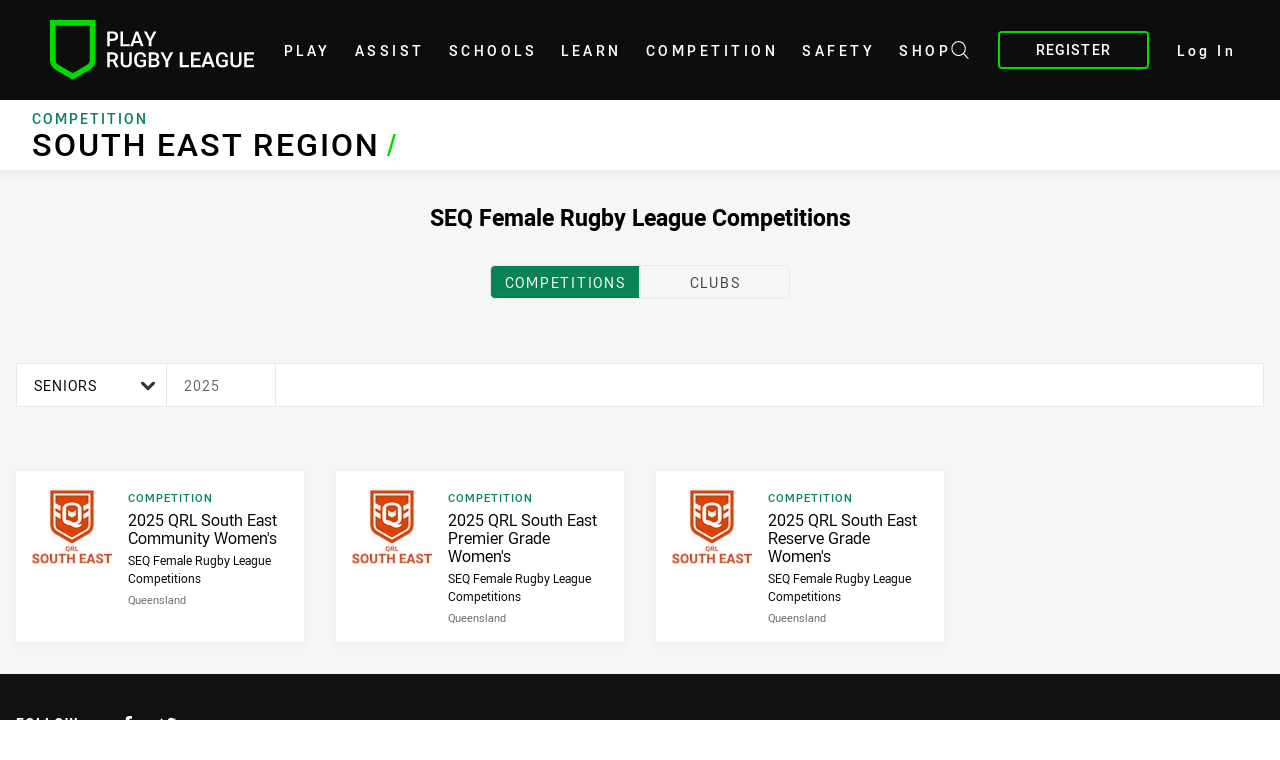

--- FILE ---
content_type: text/html; charset=utf-8
request_url: https://www.playrugbyleague.com/Competitions/Association/seq-female-rugby-league-competitions-22284?age=Seniors
body_size: 8250
content:
<!DOCTYPE html>
<html>

<head>
    <meta charset="utf-8" />
    <title>Association: SEQ Female Rugby League Competitions - Play Rugby League</title>
    <meta http-equiv="X-UA-Compatible" content="IE=edge" />
    <meta name="HandheldFriendly" content="true" />
    <meta name="MobileOptimized" content="320" />
    <meta name="viewport" content="width=device-width, initial-scale=1" />
    <!-- meta -->
    <!-- Google Tag Manager -->
    <script>(function(w,d,s,l,i){w[l]=w[l]||[];w[l].push({'gtm.start':
    new Date().getTime(),event:'gtm.js'});var f=d.getElementsByTagName(s)[0],
    j=d.createElement(s),dl=l!='dataLayer'?'&l='+l:'';j.async=true;j.src=
    'https://www.googletagmanager.com/gtm.js?id='+i+dl;f.parentNode.insertBefore(j,f);
    })(window,document,'script','dataLayer','GTM-PV42QSK');</script>
    <!-- End Google Tag Manager -->
  


  <link rel="icon" type="image/x-icon" href="/Resources/Icons/rugby-league-favicon.ico?bust=202103291">

<meta itemprop="name" property="og:title" content="Association: SEQ Female Rugby League Competitions" />
  <meta name="description" property="og:description" content="SEQ Female Rugby League Competitions&#39;s Competitions and Clubs" />
  <meta itemprop="description" content="SEQ Female Rugby League Competitions&#39;s Competitions and Clubs" />
  <meta itemprop="image" property="og:image" content="/media/13960/nrl_crl_23_prl_web_1440x720.jpg?preset=share-600x315" />
  <meta name="twitter:card" content="summary_large_image" />
<meta property="og:locale" content="en_AU" />
<meta property="og:type" content="website" />
<meta property="og:url" content="https://www.playrugbyleague.com/Competitions/Association/seq-female-rugby-league-competitions-22284?age=Seniors" />


  <meta name="robots" content="index, follow">


    

    <!-- Global styles -->
    <link href="/Client/dist/app.280278C8.css" rel="stylesheet" />
    <!-- jquery -->
    <script src="https://ajax.googleapis.com/ajax/libs/jquery/2.2.2/jquery.min.js"></script>
    <script src="https://ajax.aspnetcdn.com/ajax/jquery.validate/1.13.1/jquery.validate.min.js"></script>
    <script src="https://ajax.aspnetcdn.com/ajax/mvc/5.1/jquery.validate.unobtrusive.min.js"></script>
    <!-- heat tracking scripts -->
    <script type="text/javascript" src="//script.crazyegg.com/pages/scripts/0027/3577.js" async="async"></script>
    <script>
        (function (h, o, t, j, a, r) {
            h.hj = h.hj || function () { (h.hj.q = h.hj.q || []).push(arguments) };
            h._hjSettings = { hjid: 1158474, hjsv: 6 };
            a = o.getElementsByTagName('head')[0];
            r = o.createElement('script'); r.async = 1;
            r.src = t + h._hjSettings.hjid + j + h._hjSettings.hjsv;
            a.appendChild(r);
        })(window, document, 'https://static.hotjar.com/c/hotjar-', '.js?sv=');
    </script>
  <script>
      window.NRL_PAGE_DATA = {"name":"Association","pageId":9421,"pageType":"association","path":"78756360/rugby-league.web/association","published":"2020-02-07T02:32:23"};
      window.dataLayer = [window.NRL_PAGE_DATA];
  </script>
</head>
<body class="t-rugby-league">
    <noscript> <iframe src="https://www.googletagmanager.com/ns.html?id=GTM-PV42QSK" height="0" width="0" style="display:none;visibility:hidden"></iframe> </noscript>
    <script>!function () { function o(o, e, n) { var i = o + "-svg", t = new XMLHttpRequest, s = document.body, d = document.createElement("div"), a = n || window.location.protocol + "//" + window.location.hostname + (window.location.port ? ":" + window.location.port : ""), c = a + e, l = " no-svg"; if (d.id = i, s.insertBefore(d, s.childNodes[0]), "withCredentials" in t) t.withCredentials, t.open("GET", c, !0); else { if ("undefined" == typeof XDomainRequest) return void (s.className += l); t = new XDomainRequest, t.open("GET", c) } t.onload = function () { d.className = "u-visually-hidden", d.innerHTML = t.responseText }, t.onerror = function () { s.className += l }, setTimeout(function () { t.send() }, 0) } o("icons", "/Client/dist/svg/icons-sprite.45F277FD.svg")}()</script>
    <div class="l-page">
        <div class="l-page__nav">

<header id="vue-navigation">
  <nav 
    aria-label="Main Navigation"
    class="navigation navigation__headroom u-color-white u-t-bg-color-primary u-width-100"
    id="js-headroom"
    v-bind:class="{ 'is-expanded': state.isNavExpanded }"
  >
    <div class="navigation-inner">
      <div class="navigation-hamburger">
        <button
          aria-controls="navigation-menu"
          aria-haspopup="true"
          aria-label="Main navigation"
          class="u-display-none-at-960 u-spacing-mr-x-small"
          v-bind:aria-expanded="state.isNavExpanded.toString()"
          v-on:click="toggleNav()"
        >
          <svg-icon
            class="navigation-hamburger__svg"
            v-bind:icon="state.isNavExpanded ? 'cross' : 'hamburger'"
          ></svg-icon>
        </button>
        <a
          aria-hidden="true"
          class="navigation-logo"
          href="/"
        >
          <picture>
            <source 
              media="(max-width: 60em)" 
              srcset="/client/dist/logos/rugby-league-text.svg?bust=202105141"
            />
            <img
              alt="rugby-league logo"
              class="navigation-logo__svg u-width-100"
              src="/client/dist/logos/rugby-league-badge.svg?bust=202105141"
            />
          </picture>
        </a>
      </div>

        <ul aria-hidden="true" class="navigation-register">
          <li>
            <a 
              class="navigation__register button button--hollow u-t-border-color-highlight u-t-color-highlight-on-hover" 
              href="https://profile.mysideline.com.au/register?source=rugby-league" 
              rel="noopener noreferrer">
              Register
            </a>
          </li>
        </ul>

      <ul class="navigation-list" role="menu">
        <li>
          <a
            class="u-visually-hidden"
            href="/"
          >
            Home
          </a>
        </li>
          <li>
            <a
              class="navigation-list__link u-disable-hover-when-supports-touch u-t-color-highlight-on-hover u-t-border-color-highlight-on-hover"
              href="https://www.playrugbyleague.com/play/"
              target=""
              v-bind:aria-current="isSelected('https://www.playrugbyleague.com/play/')"
              v-bind:class="{ 'u-t-border-color-highlight u-t-color-highlight': isSelected('https://www.playrugbyleague.com/play/') }"
            >
              Play
            </a>
          </li>
          <li>
            <a
              class="navigation-list__link u-disable-hover-when-supports-touch u-t-color-highlight-on-hover u-t-border-color-highlight-on-hover"
              href="https://www.playrugbyleague.com/assist/"
              target=""
              v-bind:aria-current="isSelected('https://www.playrugbyleague.com/assist/')"
              v-bind:class="{ 'u-t-border-color-highlight u-t-color-highlight': isSelected('https://www.playrugbyleague.com/assist/') }"
            >
              Assist
            </a>
          </li>
          <li>
            <a
              class="navigation-list__link u-disable-hover-when-supports-touch u-t-color-highlight-on-hover u-t-border-color-highlight-on-hover"
              href="https://www.playrugbyleague.com/schools/"
              target=""
              v-bind:aria-current="isSelected('https://www.playrugbyleague.com/schools/')"
              v-bind:class="{ 'u-t-border-color-highlight u-t-color-highlight': isSelected('https://www.playrugbyleague.com/schools/') }"
            >
              Schools
            </a>
          </li>
          <li>
            <a
              class="navigation-list__link u-disable-hover-when-supports-touch u-t-color-highlight-on-hover u-t-border-color-highlight-on-hover"
              href="https://www.playrugbyleague.com/learn/"
              target=""
              v-bind:aria-current="isSelected('https://www.playrugbyleague.com/learn/')"
              v-bind:class="{ 'u-t-border-color-highlight u-t-color-highlight': isSelected('https://www.playrugbyleague.com/learn/') }"
            >
              learn
            </a>
          </li>
          <li>
            <a
              class="navigation-list__link u-disable-hover-when-supports-touch u-t-color-highlight-on-hover u-t-border-color-highlight-on-hover"
              href="https://www.playrugbyleague.com/competition/"
              target=""
              v-bind:aria-current="isSelected('https://www.playrugbyleague.com/competition/')"
              v-bind:class="{ 'u-t-border-color-highlight u-t-color-highlight': isSelected('https://www.playrugbyleague.com/competition/') }"
            >
              Competition
            </a>
          </li>
          <li>
            <a
              class="navigation-list__link u-disable-hover-when-supports-touch u-t-color-highlight-on-hover u-t-border-color-highlight-on-hover"
              href="https://www.playrugbyleague.com/safety/"
              target=""
              v-bind:aria-current="isSelected('https://www.playrugbyleague.com/safety/')"
              v-bind:class="{ 'u-t-border-color-highlight u-t-color-highlight': isSelected('https://www.playrugbyleague.com/safety/') }"
            >
              Safety
            </a>
          </li>
          <li>
            <a
              class="navigation-list__link u-disable-hover-when-supports-touch u-t-color-highlight-on-hover u-t-border-color-highlight-on-hover"
              href="https://www.playrugbyleague.com/shop/"
              target=""
              v-bind:aria-current="isSelected('https://www.playrugbyleague.com/shop/')"
              v-bind:class="{ 'u-t-border-color-highlight u-t-color-highlight': isSelected('https://www.playrugbyleague.com/shop/') }"
            >
              shop
            </a>
          </li>
      </ul>

      <ul class="navigation-actions" role="menu">
          <li class="u-spacing-mr-small u-spacing-mr-medium-at-1200">
            <a
              aria-label="Search site"
              class="navigation-list__link u-t-color-highlight-on-hover"
              href="https://www.playrugbyleague.com/search/"
            >
              <svg role="img" focusable="false" class="o-svg navigation-search__svg">
                <use xlink:href="#svg-magnifier" />
              </svg>
            </a>
          </li>
        
          <li class="u-spacing-mr-small u-spacing-mr-medium-at-1200 u-visually-hidden-at-768">
            <a
              class="navigation__register button button--hollow u-t-border-color-highlight u-t-color-highlight-on-hover"
              href="https://profile.mysideline.com.au/register?source=rugby-league"
              rel="noopener noreferrer"
            >
              Register
            </a>
          </li>

          <li class="u-flex-shrink-0">
            <a
              class="navigation-list__link u-disable-hover-when-supports-touch u-t-color-highlight-on-hover u-t-border-color-highlight-on-hover u-text-case-normal"
              href="https://profile.mysideline.com.au/profile/?source=rugby-league"
              rel="noopener noreferrer"
            >
              Log In
            </a>
          </li>
      </ul>
    </div>
  </nav>
</header>
        </div>

        <div class="l-page__content">
            <div class="u-flex-grow-1">
            
<div class="page-title u-spacing-mb-medium">
    <div class="l-grid">
        <div class="l-grid__cell l-grid__cell--padding-small l-grid__cell--padding-medium-at-960 l-grid__cell--justify-center">
            <nav aria-label="Breadcrumb">
                <ol>
                    <li>
                        <a href="#" class="page-title-breadcrumb__item u-t-color-secondary">Competition</a>
                    </li>
                    <li class="u-visually-hidden">
                        <a href="#" aria-current="true">South East Region</a>
                    </li>
                </ol>
            </nav>
            <h1 class="page-title__heading">
                South East Region
                <span aria-hidden="true" class="page-title__heading-slash u-t-color-highlight">
                    /
                </span>
            </h1>
        </div>
    </div>
</div>
<h2 class="u-width-100 u-text-align-center u-spacing-mb-medium">SEQ Female Rugby League Competitions</h2>
<div id="vue-association-filter" q-data="{&quot;filterAgeLevels&quot;:[{&quot;text&quot;:&quot;All&quot;},{&quot;text&quot;:&quot;Seniors&quot;,&quot;value&quot;:&quot;Seniors&quot;},{&quot;text&quot;:&quot;Under 13&quot;,&quot;value&quot;:&quot;Under 13&quot;},{&quot;text&quot;:&quot;Under 15&quot;,&quot;value&quot;:&quot;Under 15&quot;},{&quot;text&quot;:&quot;Under 17&quot;,&quot;value&quot;:&quot;Under 17&quot;}],&quot;filterSeasons&quot;:[{&quot;text&quot;:&quot;2025&quot;,&quot;value&quot;:2025}],&quot;selectedAge&quot;:&quot;Seniors&quot;,&quot;selectedSeason&quot;:2025,&quot;selectedType&quot;:&quot;competitions&quot;,&quot;competitions&quot;:[{&quot;id&quot;:59858537,&quot;title&quot;:&quot;2025 QRL South East Community Women&#39;s&quot;,&quot;url&quot;:&quot;/Competitions/Competition/2025-qrl-south-east-community-womens-59858537&quot;,&quot;imageUrl&quot;:&quot;/remote.axd?https://d29fupdvyz9cnq.cloudfront.net/logos/resize/22284.png?bust=20251203&quot;,&quot;subTitle&quot;:&quot;SEQ Female Rugby League Competitions&quot;,&quot;tag&quot;:&quot;Queensland&quot;,&quot;type&quot;:&quot;Competition&quot;,&quot;ageLevel&quot;:&quot;Seniors&quot;,&quot;season&quot;:2025},{&quot;id&quot;:59484078,&quot;title&quot;:&quot;2025 QRL South East Premier Grade Women&#39;s&quot;,&quot;url&quot;:&quot;/Competitions/Competition/2025-qrl-south-east-premier-grade-womens-59484078&quot;,&quot;imageUrl&quot;:&quot;/remote.axd?https://d29fupdvyz9cnq.cloudfront.net/logos/resize/22284.png?bust=20251203&quot;,&quot;subTitle&quot;:&quot;SEQ Female Rugby League Competitions&quot;,&quot;tag&quot;:&quot;Queensland&quot;,&quot;type&quot;:&quot;Competition&quot;,&quot;ageLevel&quot;:&quot;Seniors&quot;,&quot;season&quot;:2025},{&quot;id&quot;:59858470,&quot;title&quot;:&quot;2025 QRL South East Reserve Grade Women&#39;s&quot;,&quot;url&quot;:&quot;/Competitions/Competition/2025-qrl-south-east-reserve-grade-womens-59858470&quot;,&quot;imageUrl&quot;:&quot;/remote.axd?https://d29fupdvyz9cnq.cloudfront.net/logos/resize/22284.png?bust=20251203&quot;,&quot;subTitle&quot;:&quot;SEQ Female Rugby League Competitions&quot;,&quot;tag&quot;:&quot;Queensland&quot;,&quot;type&quot;:&quot;Competition&quot;,&quot;ageLevel&quot;:&quot;Seniors&quot;,&quot;season&quot;:2025},{&quot;id&quot;:59858930,&quot;title&quot;:&quot;2025 QRL South East U13 Girls Community North&quot;,&quot;url&quot;:&quot;/Competitions/Competition/2025-qrl-south-east-u13-girls-community-north-59858930&quot;,&quot;imageUrl&quot;:&quot;/remote.axd?https://d29fupdvyz9cnq.cloudfront.net/logos/resize/22284.png?bust=20251203&quot;,&quot;subTitle&quot;:&quot;SEQ Female Rugby League Competitions&quot;,&quot;tag&quot;:&quot;Queensland&quot;,&quot;type&quot;:&quot;Competition&quot;,&quot;ageLevel&quot;:&quot;Under 13&quot;,&quot;season&quot;:2025},{&quot;id&quot;:59858847,&quot;title&quot;:&quot;2025 QRL South East U13 Girls Community South&quot;,&quot;url&quot;:&quot;/Competitions/Competition/2025-qrl-south-east-u13-girls-community-south-59858847&quot;,&quot;imageUrl&quot;:&quot;/remote.axd?https://d29fupdvyz9cnq.cloudfront.net/logos/resize/22284.png?bust=20251203&quot;,&quot;subTitle&quot;:&quot;SEQ Female Rugby League Competitions&quot;,&quot;tag&quot;:&quot;Queensland&quot;,&quot;type&quot;:&quot;Competition&quot;,&quot;ageLevel&quot;:&quot;Under 13&quot;,&quot;season&quot;:2025},{&quot;id&quot;:59859128,&quot;title&quot;:&quot;2025 QRL South East U13 Girls Premiership&quot;,&quot;url&quot;:&quot;/Competitions/Competition/2025-qrl-south-east-u13-girls-premiership-59859128&quot;,&quot;imageUrl&quot;:&quot;/remote.axd?https://d29fupdvyz9cnq.cloudfront.net/logos/resize/22284.png?bust=20251203&quot;,&quot;subTitle&quot;:&quot;SEQ Female Rugby League Competitions&quot;,&quot;tag&quot;:&quot;Queensland&quot;,&quot;type&quot;:&quot;Competition&quot;,&quot;ageLevel&quot;:&quot;Under 13&quot;,&quot;season&quot;:2025},{&quot;id&quot;:59859414,&quot;title&quot;:&quot;2025 QRL South East U15 Girls Community North&quot;,&quot;url&quot;:&quot;/Competitions/Competition/2025-qrl-south-east-u15-girls-community-north-59859414&quot;,&quot;imageUrl&quot;:&quot;/remote.axd?https://d29fupdvyz9cnq.cloudfront.net/logos/resize/22284.png?bust=20251203&quot;,&quot;subTitle&quot;:&quot;SEQ Female Rugby League Competitions&quot;,&quot;tag&quot;:&quot;Queensland&quot;,&quot;type&quot;:&quot;Competition&quot;,&quot;ageLevel&quot;:&quot;Under 15&quot;,&quot;season&quot;:2025},{&quot;id&quot;:59859628,&quot;title&quot;:&quot;2025 QRL South East U15 Girls Community South&quot;,&quot;url&quot;:&quot;/Competitions/Competition/2025-qrl-south-east-u15-girls-community-south-59859628&quot;,&quot;imageUrl&quot;:&quot;/remote.axd?https://d29fupdvyz9cnq.cloudfront.net/logos/resize/22284.png?bust=20251203&quot;,&quot;subTitle&quot;:&quot;SEQ Female Rugby League Competitions&quot;,&quot;tag&quot;:&quot;Queensland&quot;,&quot;type&quot;:&quot;Competition&quot;,&quot;ageLevel&quot;:&quot;Under 15&quot;,&quot;season&quot;:2025},{&quot;id&quot;:59859765,&quot;title&quot;:&quot;2025 QRL South East U15 Girls Premiership&quot;,&quot;url&quot;:&quot;/Competitions/Competition/2025-qrl-south-east-u15-girls-premiership-59859765&quot;,&quot;imageUrl&quot;:&quot;/remote.axd?https://d29fupdvyz9cnq.cloudfront.net/logos/resize/22284.png?bust=20251203&quot;,&quot;subTitle&quot;:&quot;SEQ Female Rugby League Competitions&quot;,&quot;tag&quot;:&quot;Queensland&quot;,&quot;type&quot;:&quot;Competition&quot;,&quot;ageLevel&quot;:&quot;Under 15&quot;,&quot;season&quot;:2025},{&quot;id&quot;:59859849,&quot;title&quot;:&quot;2025 QRL South East U17 Girls Community&quot;,&quot;url&quot;:&quot;/Competitions/Competition/2025-qrl-south-east-u17-girls-community-59859849&quot;,&quot;imageUrl&quot;:&quot;/remote.axd?https://d29fupdvyz9cnq.cloudfront.net/logos/resize/22284.png?bust=20251203&quot;,&quot;subTitle&quot;:&quot;SEQ Female Rugby League Competitions&quot;,&quot;tag&quot;:&quot;Queensland&quot;,&quot;type&quot;:&quot;Competition&quot;,&quot;ageLevel&quot;:&quot;Under 17&quot;,&quot;season&quot;:2025},{&quot;id&quot;:59860194,&quot;title&quot;:&quot;2025 QRL South East U17 Girls Premiership&quot;,&quot;url&quot;:&quot;/Competitions/Competition/2025-qrl-south-east-u17-girls-premiership-59860194&quot;,&quot;imageUrl&quot;:&quot;/remote.axd?https://d29fupdvyz9cnq.cloudfront.net/logos/resize/22284.png?bust=20251203&quot;,&quot;subTitle&quot;:&quot;SEQ Female Rugby League Competitions&quot;,&quot;tag&quot;:&quot;Queensland&quot;,&quot;type&quot;:&quot;Competition&quot;,&quot;ageLevel&quot;:&quot;Under 17&quot;,&quot;season&quot;:2025}]}">
    <div class="l-grid l-grid--spacing-small l-grid--spacing-medium-at-960">
        <div class="l-grid__cell l-grid__cell--100">
            <toggle-button-group aria-controls="association-content" class="u-flex-align-self-center u-spacing-mb-medium" v-bind:buttons="toggleOptions" v-bind:selected-index="selectedToggleIndex" v-on:set-toggle-button-group-index="toggleChange"></toggle-button-group>
        </div>
    </div>
    <template v-if="results && results.length">
        <div id="association-content">
            <div class="l-grid d--spacing-small l-grid--spacing-medium-at-960" v-if="filterAgeLevels && filterAgeLevels.length">
                <div class="l-grid__cell l-grid__cell--100">
                    <div class="filter__wrapper filter__wrapper--has-border u-bg-color-white u-spacing-mb-medium u-spacing-mb-small-until-768">
                        <filter-dropdown
                          aria-controls="comp-results"
                          button-text="All Ages"
                          filter-name="age"
                          v-bind:options="availableFilterAges"
                          v-bind:selected-option="selectedAgeId"
                          v-on:option-selected="handleAgeChange">
                        </filter-dropdown>
                        <filter-dropdown 
                          aria-controls="comp-results" 
                          button-text="Season" 
                          filter-name="season"
                          v-bind:options="availableFilterSeasons" 
                          v-bind:selected-option="selectedSeasonId"
                          v-on:option-selected="handleSeasonChange">
                        </filter-dropdown>
                    </div>
                </div>
            </div>
            <div class="l-grid l-grid--spacing-small l-grid--spacing-medium-at-960" id="comp-results">
                <template v-if="resultsFiltered && resultsFiltered.length">
                    <div class="l-grid__cell l-grid__cell--100 l-grid__cell--50-at-600 l-grid__cell--33-at-960 l-grid__cell--25-at-1200" v-for="result in resultsFiltered">
                        <a class="o-shadowed-box u-color-black u-display-flex u-flex-grow-1 u-spacing-p-small" v-bind:href="result.url">
                            <img alt="" class="club-card__logo u-spacing-mr-small" v-bind:src="result.imageUrl + '?preset=competition-card-80x80'" />
                            <dl>
                                <dt class="u-visually-hidden">
                                    Result type
                                </dt>
                                <dd>
                                    <p class="o-lozenge u-line-height-1 u-t-color-secondary u-spacing-p-zero u-spacing-mb-x-small" v-text="result.type"></p>
                                </dd>
                                <dt class="u-visually-hidden">
                                    Result name
                                </dt>
                                <dl class="u-spacing-mb-xx-small" v-text="result.title">
                                </dl>
                                <p class="club-card-content__club u-spacing-mb-xx-small" v-text="result.subTitle"></p>
                                <p class="club-card-content__competition u-color-grey-666666" v-text="result.tag"></p>
                            </dl>
                        </a>
                    </div>
                </template>
                <template v-else>
                    <div class="l-grid__cell l-grid__cell--100">
                        <div class="no-data-card o-shadowed-box u-spacing-p-medium u-text-align-center">
                            <h3 class="no-data-card-title__header u-font-weight-500 u-spacing-mb-medium">No results found</h3>
                            <p class="no-data-card-title__blurb">Unfortunately your search has not returned any results. Please try another search.</p>
                        </div>
                    </div>
                </template>
            </div>
        </div>
    </template>
</div>
                </div>


<footer class="u-t-bg-color-tint-rm u-width-100" role="contentinfo">
    <div class="l-grid l-grid--spacing-small l-grid--spacing-medium-at-960">
      <div class="l-grid__cell l-grid__cell--100 l-grid__cell--padding-small l-grid__cell--padding-medium-at-960">
        <nav class="footer-border u-color-white u-display-flex u-flex-align-items-center u-flex-wrap-yes u-spacing-pv-medium">
          <h3 class="footer-title u-spacing-mr-medium u-spacing-mr-x-small-until-960">Follow</h3>
          <ul class="u-display-flex">
              <li class="u-spacing-mr-xx-small">
                <a aria-label="Follow on Facebook" class="footer-social-networks__link u-flex-center u-t-border-color-highlight-on-hover u-t-color-highlight-on-hover" href="https://www.facebook.com/nrl/" rel="noopener noreferrer" target="_blank">
                  <svg role="img" focusable="false" class="o-svg footer-social-networks__svg">
                    <use xlink:href="#svg-logo-facebook" />
                  </svg>
                </a>
              </li>
                          <li class="u-spacing-mr-xx-small">
                <a aria-label="Follow on Twitter" class="footer-social-networks__link u-flex-center u-t-border-color-highlight-on-hover u-t-color-highlight-on-hover" href="https://twitter.com/NRL" rel="noopener noreferrer" target="_blank">
                  <svg role="img" focusable="false" class="o-svg footer-social-networks__svg">
                    <use xlink:href="#svg-logo-twitter" />
                  </svg>
                </a>
              </li>
                      </ul>
        </nav>
      </div>
    </div>

    <div class="l-grid l-grid--spacing-small l-grid--spacing-medium-at-960">
      <div class="l-grid__cell l-grid__cell--100 l-grid__cell--padding-small l-grid__cell--padding-medium-at-960">
        <div class="footer-border u-color-white u-spacing-pv-medium">
          <div class="l-grid">
              <nav class="l-grid__cell l-grid__cell--100 l-grid__cell--66-at-960">
                <h3 class="footer-title u-spacing-mb-small">State Sites</h3>

                <ul class="l-grid u-width-100 u-spacing-mb-small">
                    <li class="l-grid__cell l-grid__cell--25 l-grid__cell--12-at-960">
                      <a class="footer-nav-link u-t-color-highlight-on-hover" href="https://www.nswrl.com.au/" target="_blank" rel="noopener">
                        <div class="footer-nav-link__content ">
                          <img alt="NSWRL logo" class="footer-nav-link__svg" loading="lazy" src="/client/dist/logos/nswrl-badge.svg?bust=202105141" />
                          NSWRL
                        </div>
                      </a>
                    </li>
                    <li class="l-grid__cell l-grid__cell--25 l-grid__cell--12-at-960">
                      <a class="footer-nav-link u-t-color-highlight-on-hover" href="https://www.qrl.com.au/" target="_blank" rel="noopener">
                        <div class="footer-nav-link__content ">
                          <img alt="QRL logo" class="footer-nav-link__svg" loading="lazy" src="/client/dist/logos/qrl-badge.svg?bust=202105141" />
                          QRL
                        </div>
                      </a>
                    </li>
                    <li class="l-grid__cell l-grid__cell--25 l-grid__cell--12-at-960">
                      <a class="footer-nav-link u-t-color-highlight-on-hover" href="https://www.nrlvic.com/" target="_blank" rel="noopener">
                        <div class="footer-nav-link__content ">
                          <img alt="VIC logo" class="footer-nav-link__svg" loading="lazy" src="/client/dist/logos/vic-badge.svg?bust=202105141" />
                          VIC
                        </div>
                      </a>
                    </li>
                    <li class="l-grid__cell l-grid__cell--25 l-grid__cell--12-at-960">
                      <a class="footer-nav-link u-t-color-highlight-on-hover" href="https://nrlwa.com.au/" target="_blank" rel="noopener">
                        <div class="footer-nav-link__content ">
                          <img alt="WA logo" class="footer-nav-link__svg" loading="lazy" src="/client/dist/logos/wa-badge.svg?bust=202105141" />
                          WA
                        </div>
                      </a>
                    </li>
                    <li class="l-grid__cell l-grid__cell--25 l-grid__cell--12-at-960">
                      <a class="footer-nav-link u-t-color-highlight-on-hover" href="http://nrlnt.com.au" target="_blank" rel="noopener">
                        <div class="footer-nav-link__content ">
                          <img alt="NT logo" class="footer-nav-link__svg" loading="lazy" src="/client/dist/logos/nt-badge.svg?bust=202105141" />
                          NT
                        </div>
                      </a>
                    </li>
                    <li class="l-grid__cell l-grid__cell--25 l-grid__cell--12-at-960">
                      <a class="footer-nav-link u-t-color-highlight-on-hover" href="https://www.nrlsa.com.au/" target="_blank" rel="noopener">
                        <div class="footer-nav-link__content ">
                          <img alt="SA logo" class="footer-nav-link__svg" loading="lazy" src="/client/dist/logos/sa-badge.svg?bust=202105141" />
                          SA
                        </div>
                      </a>
                    </li>
                    <li class="l-grid__cell l-grid__cell--25 l-grid__cell--12-at-960">
                      <a class="footer-nav-link u-t-color-highlight-on-hover" href="https://www.nrlvic.com/" target="_blank" rel="noopener">
                        <div class="footer-nav-link__content ">
                          <img alt="TAS logo" class="footer-nav-link__svg" loading="lazy" src="/client/dist/logos/tas-badge.svg?bust=202105141" />
                          TAS
                        </div>
                      </a>
                    </li>
                </ul>
              </nav>
                          <nav class="l-grid__cell l-grid__cell--100 l-grid__cell--25-at-960">
                <h3 class="footer-title u-spacing-mb-small">NRL Network Sites</h3>
                <ul class="l-grid u-width-100 u-spacing-mb-small">
                    <li class="l-grid__cell l-grid__cell--25">
                      <a class="footer-nav-link u-t-color-highlight-on-hover" href="https://www.nrl.com/" target="_blank" rel="noopener">
                        <div class="footer-nav-link__content u-width-auto">
                          <img alt="NRL logo" class="footer-nav-link__svg" loading="lazy" src="/client/dist/logos/nrl-badge.svg?bust=202105141" />
                          NRL
                        </div>
                      </a>
                    </li>
                    <li class="l-grid__cell l-grid__cell--25">
                      <a class="footer-nav-link u-t-color-highlight-on-hover" href="https://touchfootball.com.au/" target="_blank" rel="noopener">
                        <div class="footer-nav-link__content u-width-auto">
                          <img alt="TFA logo" class="footer-nav-link__svg" loading="lazy" src="/client/dist/logos/touch-football-chevron-badge.svg?bust=202105141" />
                          TFA
                        </div>
                      </a>
                    </li>
                </ul>
              </nav>
          </div>
        </div>
      </div>
    </div>

  <div class="l-grid l-grid--spacing-small l-grid--spacing-medium-at-960">
    <div class="l-grid__cell l-grid__cell--100 l-grid__cell--padding-small l-grid__cell--padding-medium-at-960">
      <div class="u-display-flex u-flex-wrap-yes u-width-100">
          <ul class="footer-list u-display-flex u-flex-wrap-yes u-spacing-mv-zero">
              <li class="footer-list__li u-spacing-mr-small">
                <a class="footer-text u-t-color-highlight-on-hover" href="https://www.playrugbyleague.com/contact-us/" target="_blank" rel="noopener">
                  Contact Us
                </a>
              </li>
              <li class="footer-list__li u-spacing-mr-small">
                <a class="footer-text u-t-color-highlight-on-hover" href="https://www.playrugbyleague.com/join-our-team/" target="_blank" rel="noopener">
                  Join Our Team
                </a>
              </li>
              <li class="footer-list__li u-spacing-mr-small">
                <a class="footer-text u-t-color-highlight-on-hover" href="https://www.playrugbyleague.com/laws-of-the-game/" target="_blank" rel="noopener">
                  Laws of the Game
                </a>
              </li>
              <li class="footer-list__li u-spacing-mr-small">
                <a class="footer-text u-t-color-highlight-on-hover" href="https://www.playrugbyleague.com/policies/" target="_blank" rel="noopener">
                  Policies
                </a>
              </li>
              <li class="footer-list__li u-spacing-mr-small">
                <a class="footer-text u-t-color-highlight-on-hover" href="https://www.playrugbyleague.com/terms-and-conditions/" target="_blank" rel="noopener">
                  Terms and Conditions
                </a>
              </li>
              <li class="footer-list__li u-spacing-mr-small">
                <a class="footer-text u-t-color-highlight-on-hover" href="https://www.playrugbyleague.com/member-protection-information-officers/" target="_blank" rel="noopener">
                  Member Protection Information Officers
                </a>
              </li>
          </ul>
        <p class="footer-text u-spacing-mv-zero u-white-space-no-wrap">© 2026 National Rugby League</p>
      </div>
    </div>
  </div>
</footer>
        </div>
    </div>

    <script src="/Client/dist/app.9ADB5142.js"></script>

    <!-- Usabilla Combicode for PlayNRL.com-->
    <!-- Begin Usabilla for Websites embed code -->
    <script type="text/javascript">/*{literal}<![CDATA[*/window.lightningjs||function(c){function g(b,d){d&&(d+=(/\?/.test(d)?"&":"?")+"lv=1");c[b]||function(){var i=window,h=document,j=b,g=h.location.protocol,l="load",k=0;(function(){function b(){a.P(l);a.w=1;c[j]("_load")}c[j]=function(){function m(){m.id=e;return c[j].apply(m,arguments)}var b,e=++k;b=this&&this!=i?this.id||0:0;(a.s=a.s||[]).push([e,b,arguments]);m.then=function(b,c,h){var d=a.fh[e]=a.fh[e]||[],j=a.eh[e]=a.eh[e]||[],f=a.ph[e]=a.ph[e]||[];b&&d.push(b);c&&j.push(c);h&&f.push(h);return m};return m};var a=c[j]._={};a.fh={};a.eh={};a.ph={};a.l=d?d.replace(/^\/\//,(g=="https:"?g:"http:")+"//"):d;a.p={0:+new Date};a.P=function(b){a.p[b]=new Date-a.p[0]};a.w&&b();i.addEventListener?i.addEventListener(l,b,!1):i.attachEvent("on"+l,b);var q=function(){function b(){return["<head></head><",c,' onload="var d=',n,";d.getElementsByTagName('head')[0].",d,"(d.",g,"('script')).",i,"='",a.l,"'\"></",c,">"].join("")}var c="body",e=h[c];if(!e)return setTimeout(q,100);a.P(1);var d="appendChild",g="createElement",i="src",k=h[g]("div"),l=k[d](h[g]("div")),f=h[g]("iframe"),n="document",p;k.style.display="none";e.insertBefore(k,e.firstChild).id=o+"-"+j;f.frameBorder="0";f.id=o+"-frame-"+j;/MSIE[ ]+6/.test(navigator.userAgent)&&(f[i]="javascript:false");f.allowTransparency="true";l[d](f);try{f.contentWindow[n].open()}catch(s){a.domain=h.domain,p="javascript:var d="+n+".open();d.domain='"+h.domain+"';",f[i]=p+"void(0);"}try{var r=f.contentWindow[n];r.write(b());r.close()}catch(t) { 
    f[i]=p+'d.write("'+b().replace(/"/g,String.fromCharCode(92)+'"')+'");d.close();'}a.P(2)};
    a.l&&setTimeout(q,0)})()}();c[b].lv="1";return c[b]}var o="lightningjs",k=window[o]=g(o);k.require=g;k.modules=c}({}); if(!navigator.userAgent.match(/Android|BlackBerry|BB10|iPhone|iPad|iPod|Opera Mini|IEMobile/i)) {window.usabilla_live = lightningjs.require("usabilla_live", "//w.usabilla.com/3966c7e03a89.js"); } else {window.usabilla_live = lightningjs.require("usabilla_live", "//w.usabilla.com/c4b279337976.js"); }/*]]>{/literal}*/</script>

</body>
</html>

--- FILE ---
content_type: text/css
request_url: https://www.playrugbyleague.com/Client/dist/app.280278C8.css
body_size: 23135
content:
/*! normalize.css v6.0.0 | MIT License | github.com/necolas/normalize.css */html{line-height:1.15}article,aside,footer,header,nav,section{display:block}h1{font-size:2em;margin:.67em 0}figcaption,figure,main{display:block}figure{margin:1em 40px}hr{box-sizing:content-box;height:0;overflow:visible}pre{font-family:monospace,monospace;font-size:1em}a{background-color:transparent;-webkit-text-decoration-skip:objects}abbr[title]{border-bottom:none;text-decoration:underline;text-decoration:underline dotted}b,strong{font-weight:inherit;font-weight:bolder}code,kbd,samp{font-family:monospace,monospace;font-size:1em}dfn{font-style:italic}mark{background-color:#ff0;color:#000}small{font-size:80%}sub,sup{font-size:75%;line-height:0;position:relative;vertical-align:baseline}sub{bottom:-.25em}sup{top:-.5em}audio,video{display:inline-block}img{border-style:none}svg:not(:root){overflow:hidden}button,input,optgroup,select,textarea{margin:0}button,input{overflow:visible}button,select{text-transform:none}[type=reset],[type=submit],button,html [type=button]{-webkit-appearance:button}[type=button]::-moz-focus-inner,[type=reset]::-moz-focus-inner,[type=submit]::-moz-focus-inner,button::-moz-focus-inner{border-style:none;padding:0}[type=button]:-moz-focusring,[type=reset]:-moz-focusring,[type=submit]:-moz-focusring,button:-moz-focusring{outline:1px dotted ButtonText}legend{box-sizing:border-box;color:inherit;display:table;max-width:100%;padding:0;white-space:normal}progress{display:inline-block;vertical-align:baseline}textarea{overflow:auto}[type=checkbox],[type=radio]{box-sizing:border-box;padding:0}[type=number]::-webkit-inner-spin-button,[type=number]::-webkit-outer-spin-button{height:auto}[type=search]{-webkit-appearance:textfield;outline-offset:-2px}[type=search]::-webkit-search-cancel-button,[type=search]::-webkit-search-decoration{-webkit-appearance:none}::-webkit-file-upload-button{-webkit-appearance:button;font:inherit}details,menu{display:block}summary{display:list-item}canvas{display:inline-block}template{display:none}[hidden]{display:none}*,:after,:before{box-sizing:border-box}.h1,.h2,.h3,.h4,.h5,.h6,a,abbr,acronym,address,applet,article,aside,audio,b,big,blockquote,body,canvas,caption,center,cite,code,dd,del,details,dfn,div,dl,dt,em,embed,fieldset,figcaption,figure,footer,form,h1,h2,h3,h4,h5,h6,header,hgroup,html,i,iframe,img,ins,kbd,label,legend,li,mark,menu,nav,object,ol,output,p,pre,q,ruby,s,samp,section,small,span,strike,strong,sub,summary,sup,table,tbody,td,tfoot,th,thead,time,tr,tt,u,ul,var,video{border:none;margin:0;padding:0}article,aside,details,figcaption,figure,footer,header,hgroup,menu,nav,section,summary{display:block}audio,canvas,video{display:inline-block}audio:not([controls]){display:none;height:0}ol,ul{list-style:none}button,html,input,select,textarea{color:inherit;font-family:rlfont,Verdana,sans-serif}address{font-style:normal}.button,button{background:none;border:none;cursor:pointer;display:inline-block;font-size:1em;line-height:1;margin:0;padding:0}.button::-moz-focus-inner,button::-moz-focus-inner{border:none;padding:0}.button:not(a):not(button):not(input){cursor:inherit}.is-disabled,:disabled,a[disabled]{cursor:default;opacity:.6;pointer-events:none}.h1,h1{font-size:25px}.h2,h2{font-size:23px}.h3,h3{font-size:21px}.h4,h4{font-size:19px}.h5,h5{font-size:17px}.h6,h6{font-size:15px}.h1,.h2,.h3,.h4,.h5,.h6,h1,h2,h3,h4,h5,h6{font-weight:700;line-height:normal}html{overflow-x:hidden;text-size-adjust:100%;-moz-osx-font-smoothing:grayscale;-webkit-font-smoothing:antialiased}img{vertical-align:bottom}input:not([type=checkbox]):not([type=file]):not([type=radio]):focus,select:focus,textarea:focus{background-color:#ffffed}input:not([type=checkbox]):not([type=file]):not([type=radio]),textarea{-webkit-appearance:none}input,select,textarea{font-size:1em}input[disabled],input[readonly],select[disabled],select[readonly],textarea[disabled],textarea[readonly]{background:none;pointer-events:none}@media(-ms-high-contrast:active),(-ms-high-contrast:none){option{color:#000}}@supports(-ms-user-select:none){option{color:#000}}::-webkit-search-cancel-button,::-webkit-search-decoration,[type=number]::-webkit-inner-spin-button,[type=number]::-webkit-outer-spin-button{-webkit-appearance:none;margin:0}[type=number]{-moz-appearance:textfield}::-webkit-input-placeholder{color:#888;opacity:1}:-ms-input-placeholder{color:#888;opacity:1}::-ms-input-placeholder{color:#888;opacity:1}::placeholder{color:#888;opacity:1}td,th{box-sizing:content-box}.l-grid{display:-ms-flexbox;display:flex;-ms-flex-wrap:wrap;flex-wrap:wrap}.l-grid--dont-wrap{-ms-flex-wrap:nowrap;flex-wrap:nowrap}.l-grid__cell{display:-ms-flexbox;display:flex;-ms-flex-direction:column;flex-direction:column;-ms-flex-positive:1;flex-grow:1;-ms-flex-negative:0;flex-shrink:0;max-width:100%}.l-grid__cell--do-shrink{-ms-flex-negative:1;flex-shrink:1}.l-grid__cell--dont-grow{-ms-flex-positive:0;flex-grow:0}.l-grid__cell--25{-ms-flex-preferred-size:25%;flex-basis:25%;max-width:25%}.l-grid__cell--33{-ms-flex-preferred-size:33.3333%;flex-basis:33.3333%;max-width:33.3333%}.l-grid__cell--50{-ms-flex-preferred-size:50%;flex-basis:50%;max-width:50%}.l-grid__cell--75{-ms-flex-preferred-size:75%;flex-basis:75%;max-width:75%}.l-grid__cell--90{-ms-flex-preferred-size:90%;flex-basis:90%;max-width:90%}.l-grid__cell--100{-ms-flex-preferred-size:100%;flex-basis:100%;max-width:100%}.l-grid__cell--visibility-hidden{display:none}.l-grid__cell--visibility-visible{display:-ms-flexbox;display:flex}@media(min-width:22.5em){.l-grid__cell--33-at-360{-ms-flex-preferred-size:33.3333%;flex-basis:33.3333%;max-width:33.3333%}.l-grid__cell--visibility-hidden-at-360{display:none}.l-grid__cell--visibility-visible-at-360{display:-ms-flexbox;display:flex}}@media(min-width:37.5em){.l-grid__cell--50-at-600{-ms-flex-preferred-size:50%;flex-basis:50%;max-width:50%}.l-grid__cell--75-at-600{-ms-flex-preferred-size:75%;flex-basis:75%;max-width:75%}.l-grid__cell--100-at-600{-ms-flex-preferred-size:100%;flex-basis:100%;max-width:100%}.l-grid__cell--visibility-hidden-at-600{display:none}.l-grid__cell--visibility-visible-at-600{display:-ms-flexbox;display:flex}}@media(min-width:48em){.l-grid__cell--auto-at-768{-ms-flex-preferred-size:0;flex-basis:0;max-width:100%}.l-grid__cell--12-at-768{-ms-flex-preferred-size:12.5%;flex-basis:12.5%;max-width:12.5%}.l-grid__cell--16-at-768{-ms-flex-preferred-size:16.6667%;flex-basis:16.6667%;max-width:16.6667%}.l-grid__cell--25-at-768{-ms-flex-preferred-size:25%;flex-basis:25%;max-width:25%}.l-grid__cell--33-at-768{-ms-flex-preferred-size:33.3333%;flex-basis:33.3333%;max-width:33.3333%}.l-grid__cell--50-at-768{-ms-flex-preferred-size:50%;flex-basis:50%;max-width:50%}.l-grid__cell--66-at-768{-ms-flex-preferred-size:66.6667%;flex-basis:66.6667%;max-width:66.6667%}.l-grid__cell--75-at-768{-ms-flex-preferred-size:75%;flex-basis:75%;max-width:75%}.l-grid__cell--83-at-768{-ms-flex-preferred-size:83.3333%;flex-basis:83.3333%;max-width:83.3333%}.l-grid__cell--100-at-768{-ms-flex-preferred-size:100%;flex-basis:100%;max-width:100%}.l-grid__cell--visibility-hidden-at-768{display:none}.l-grid__cell--visibility-visible-at-768{display:-ms-flexbox;display:flex}}@media(min-width:60em){.l-grid__cell--auto-at-960{-ms-flex-preferred-size:0;flex-basis:0;max-width:100%}.l-grid__cell--8-at-960{-ms-flex-preferred-size:8.3333%;flex-basis:8.3333%;max-width:8.3333%}.l-grid__cell--12-at-960{-ms-flex-preferred-size:12.5%;flex-basis:12.5%;max-width:12.5%}.l-grid__cell--16-at-960{-ms-flex-preferred-size:16.6667%;flex-basis:16.6667%;max-width:16.6667%}.l-grid__cell--25-at-960{-ms-flex-preferred-size:25%;flex-basis:25%;max-width:25%}.l-grid__cell--33-at-960{-ms-flex-preferred-size:33.3333%;flex-basis:33.3333%;max-width:33.3333%}.l-grid__cell--40-at-960{-ms-flex-preferred-size:40%;flex-basis:40%;max-width:40%}.l-grid__cell--50-at-960{-ms-flex-preferred-size:50%;flex-basis:50%;max-width:50%}.l-grid__cell--60-at-960{-ms-flex-preferred-size:60%;flex-basis:60%;max-width:60%}.l-grid__cell--66-at-960{-ms-flex-preferred-size:66.6667%;flex-basis:66.6667%;max-width:66.6667%}.l-grid__cell--75-at-960{-ms-flex-preferred-size:75%;flex-basis:75%;max-width:75%}.l-grid__cell--83-at-960{-ms-flex-preferred-size:83.3333%;flex-basis:83.3333%;max-width:83.3333%}.l-grid__cell--91-at-960{-ms-flex-preferred-size:91.6667%;flex-basis:91.6667%;max-width:91.6667%}.l-grid__cell--100-at-960{-ms-flex-preferred-size:100%;flex-basis:100%;max-width:100%}.l-grid__cell--visibility-hidden-at-960{display:none}.l-grid__cell--visibility-visible-at-960{display:-ms-flexbox;display:flex}}@media(min-width:75em){.l-grid__cell--16-at-1200{-ms-flex-preferred-size:16.6667%;flex-basis:16.6667%;max-width:16.6667%}.l-grid__cell--25-at-1200{-ms-flex-preferred-size:25%;flex-basis:25%;max-width:25%}.l-grid__cell--33-at-1200{-ms-flex-preferred-size:33.3333%;flex-basis:33.3333%;max-width:33.3333%}.l-grid__cell--50-at-1200{-ms-flex-preferred-size:50%;flex-basis:50%;max-width:50%}.l-grid__cell--66-at-1200{-ms-flex-preferred-size:66.6667%;flex-basis:66.6667%;max-width:66.6667%}.l-grid__cell--75-at-1200{-ms-flex-preferred-size:75%;flex-basis:75%;max-width:75%}.l-grid__cell--100-at-1200{-ms-flex-preferred-size:100%;flex-basis:100%;max-width:100%}.l-grid__cell--visibility-hidden-at-1200{display:none}.l-grid__cell--visibility-visible-at-1200{display:-ms-flexbox;display:flex}}@media(min-width:87.5em){.l-grid__cell--16-at-1400{-ms-flex-preferred-size:16.6667%;flex-basis:16.6667%;max-width:16.6667%}.l-grid__cell--25-at-1400{-ms-flex-preferred-size:25%;flex-basis:25%;max-width:25%}.l-grid__cell--33-at-1400{-ms-flex-preferred-size:33.3333%;flex-basis:33.3333%;max-width:33.3333%}.l-grid__cell--50-at-1400{-ms-flex-preferred-size:50%;flex-basis:50%;max-width:50%}.l-grid__cell--66-at-1400{-ms-flex-preferred-size:66.6667%;flex-basis:66.6667%;max-width:66.6667%}.l-grid__cell--100-at-1400{-ms-flex-preferred-size:100%;flex-basis:100%;max-width:100%}.l-grid__cell--visibility-hidden-at-1400{display:none}.l-grid__cell--visibility-visible-at-1400{display:-ms-flexbox;display:flex}}@media(min-width:93.75em){.l-grid__cell--16-at-1500{-ms-flex-preferred-size:16.6667%;flex-basis:16.6667%;max-width:16.6667%}.l-grid__cell--25-at-1500{-ms-flex-preferred-size:25%;flex-basis:25%;max-width:25%}.l-grid__cell--33-at-1500{-ms-flex-preferred-size:33.3333%;flex-basis:33.3333%;max-width:33.3333%}.l-grid__cell--50-at-1500{-ms-flex-preferred-size:50%;flex-basis:50%;max-width:50%}.l-grid__cell--66-at-1500{-ms-flex-preferred-size:66.6667%;flex-basis:66.6667%;max-width:66.6667%}.l-grid__cell--100-at-1500{-ms-flex-preferred-size:100%;flex-basis:100%;max-width:100%}.l-grid__cell--visibility-hidden-at-1500{display:none}.l-grid__cell--visibility-visible-at-1500{display:-ms-flexbox;display:flex}}.l-grid__cell--align-center{-ms-flex-align:center;align-items:center}.l-grid__cell--justify-center{-ms-flex-pack:center;justify-content:center}.l-grid__cell--align-end{-ms-flex-align:end;align-items:flex-end}.l-grid__cell--justify-end{-ms-flex-pack:end;justify-content:flex-end}.l-grid--spacing-xx-small{margin-left:-.125rem;margin-right:-.125rem}.l-grid--spacing-xx-small>.l-grid__cell{margin-bottom:.25rem;padding-left:.125rem;padding-right:.125rem}.l-grid__cell--padding-xx-small{padding-left:.25rem;padding-right:.25rem}.l-grid__cell--padding-left-xx-small{padding-left:.125rem}.l-grid__cell--padding-right-xx-small{padding-right:.125rem}@media(min-width:22.5em){.l-grid--spacing-xx-small-at-360{margin-left:-.125rem;margin-right:-.125rem}.l-grid--spacing-xx-small-at-360>.l-grid__cell{margin-bottom:.25rem;padding-left:.125rem;padding-right:.125rem}.l-grid__cell--padding-xx-small-at-360{padding-left:.25rem;padding-right:.25rem}.l-grid__cell--padding-left-xx-small-at-360{padding-left:.125rem}.l-grid__cell--padding-right-xx-small-at-360{padding-right:.125rem}}@media(min-width:37.5em){.l-grid--spacing-xx-small-at-600{margin-left:-.125rem;margin-right:-.125rem}.l-grid--spacing-xx-small-at-600>.l-grid__cell{margin-bottom:.25rem;padding-left:.125rem;padding-right:.125rem}.l-grid__cell--padding-xx-small-at-600{padding-left:.25rem;padding-right:.25rem}.l-grid__cell--padding-left-xx-small-at-600{padding-left:.125rem}.l-grid__cell--padding-right-xx-small-at-600{padding-right:.125rem}}@media(min-width:48em){.l-grid--spacing-xx-small-at-768{margin-left:-.125rem;margin-right:-.125rem}.l-grid--spacing-xx-small-at-768>.l-grid__cell{margin-bottom:.25rem;padding-left:.125rem;padding-right:.125rem}.l-grid__cell--padding-xx-small-at-768{padding-left:.25rem;padding-right:.25rem}.l-grid__cell--padding-left-xx-small-at-768{padding-left:.125rem}.l-grid__cell--padding-right-xx-small-at-768{padding-right:.125rem}}@media(min-width:60em){.l-grid--spacing-xx-small-at-960{margin-left:-.125rem;margin-right:-.125rem}.l-grid--spacing-xx-small-at-960>.l-grid__cell{margin-bottom:.25rem;padding-left:.125rem;padding-right:.125rem}.l-grid__cell--padding-xx-small-at-960{padding-left:.25rem;padding-right:.25rem}.l-grid__cell--padding-left-xx-small-at-960{padding-left:.125rem}.l-grid__cell--padding-right-xx-small-at-960{padding-right:.125rem}}@media(min-width:75em){.l-grid--spacing-xx-small-at-1200{margin-left:-.125rem;margin-right:-.125rem}.l-grid--spacing-xx-small-at-1200>.l-grid__cell{margin-bottom:.25rem;padding-left:.125rem;padding-right:.125rem}.l-grid__cell--padding-xx-small-at-1200{padding-left:.25rem;padding-right:.25rem}.l-grid__cell--padding-left-xx-small-at-1200{padding-left:.125rem}.l-grid__cell--padding-right-xx-small-at-1200{padding-right:.125rem}}@media(min-width:87.5em){.l-grid--spacing-xx-small-at-1400{margin-left:-.125rem;margin-right:-.125rem}.l-grid--spacing-xx-small-at-1400>.l-grid__cell{margin-bottom:.25rem;padding-left:.125rem;padding-right:.125rem}.l-grid__cell--padding-xx-small-at-1400{padding-left:.25rem;padding-right:.25rem}.l-grid__cell--padding-left-xx-small-at-1400{padding-left:.125rem}.l-grid__cell--padding-right-xx-small-at-1400{padding-right:.125rem}}@media(min-width:93.75em){.l-grid--spacing-xx-small-at-1500{margin-left:-.125rem;margin-right:-.125rem}.l-grid--spacing-xx-small-at-1500>.l-grid__cell{margin-bottom:.25rem;padding-left:.125rem;padding-right:.125rem}.l-grid__cell--padding-xx-small-at-1500{padding-left:.25rem;padding-right:.25rem}.l-grid__cell--padding-left-xx-small-at-1500{padding-left:.125rem}.l-grid__cell--padding-right-xx-small-at-1500{padding-right:.125rem}}.l-grid--spacing-x-small{margin-left:-.25rem;margin-right:-.25rem}.l-grid--spacing-x-small>.l-grid__cell{margin-bottom:.5rem;padding-left:.25rem;padding-right:.25rem}.l-grid__cell--padding-x-small{padding-left:.5rem;padding-right:.5rem}.l-grid__cell--padding-left-x-small{padding-left:.25rem}.l-grid__cell--padding-right-x-small{padding-right:.25rem}@media(min-width:22.5em){.l-grid--spacing-x-small-at-360{margin-left:-.25rem;margin-right:-.25rem}.l-grid--spacing-x-small-at-360>.l-grid__cell{margin-bottom:.5rem;padding-left:.25rem;padding-right:.25rem}.l-grid__cell--padding-x-small-at-360{padding-left:.5rem;padding-right:.5rem}.l-grid__cell--padding-left-x-small-at-360{padding-left:.25rem}.l-grid__cell--padding-right-x-small-at-360{padding-right:.25rem}}@media(min-width:37.5em){.l-grid--spacing-x-small-at-600{margin-left:-.25rem;margin-right:-.25rem}.l-grid--spacing-x-small-at-600>.l-grid__cell{margin-bottom:.5rem;padding-left:.25rem;padding-right:.25rem}.l-grid__cell--padding-x-small-at-600{padding-left:.5rem;padding-right:.5rem}.l-grid__cell--padding-left-x-small-at-600{padding-left:.25rem}.l-grid__cell--padding-right-x-small-at-600{padding-right:.25rem}}@media(min-width:48em){.l-grid--spacing-x-small-at-768{margin-left:-.25rem;margin-right:-.25rem}.l-grid--spacing-x-small-at-768>.l-grid__cell{margin-bottom:.5rem;padding-left:.25rem;padding-right:.25rem}.l-grid__cell--padding-x-small-at-768{padding-left:.5rem;padding-right:.5rem}.l-grid__cell--padding-left-x-small-at-768{padding-left:.25rem}.l-grid__cell--padding-right-x-small-at-768{padding-right:.25rem}}@media(min-width:60em){.l-grid--spacing-x-small-at-960{margin-left:-.25rem;margin-right:-.25rem}.l-grid--spacing-x-small-at-960>.l-grid__cell{margin-bottom:.5rem;padding-left:.25rem;padding-right:.25rem}.l-grid__cell--padding-x-small-at-960{padding-left:.5rem;padding-right:.5rem}.l-grid__cell--padding-left-x-small-at-960{padding-left:.25rem}.l-grid__cell--padding-right-x-small-at-960{padding-right:.25rem}}@media(min-width:75em){.l-grid--spacing-x-small-at-1200{margin-left:-.25rem;margin-right:-.25rem}.l-grid--spacing-x-small-at-1200>.l-grid__cell{margin-bottom:.5rem;padding-left:.25rem;padding-right:.25rem}.l-grid__cell--padding-x-small-at-1200{padding-left:.5rem;padding-right:.5rem}.l-grid__cell--padding-left-x-small-at-1200{padding-left:.25rem}.l-grid__cell--padding-right-x-small-at-1200{padding-right:.25rem}}@media(min-width:87.5em){.l-grid--spacing-x-small-at-1400{margin-left:-.25rem;margin-right:-.25rem}.l-grid--spacing-x-small-at-1400>.l-grid__cell{margin-bottom:.5rem;padding-left:.25rem;padding-right:.25rem}.l-grid__cell--padding-x-small-at-1400{padding-left:.5rem;padding-right:.5rem}.l-grid__cell--padding-left-x-small-at-1400{padding-left:.25rem}.l-grid__cell--padding-right-x-small-at-1400{padding-right:.25rem}}@media(min-width:93.75em){.l-grid--spacing-x-small-at-1500{margin-left:-.25rem;margin-right:-.25rem}.l-grid--spacing-x-small-at-1500>.l-grid__cell{margin-bottom:.5rem;padding-left:.25rem;padding-right:.25rem}.l-grid__cell--padding-x-small-at-1500{padding-left:.5rem;padding-right:.5rem}.l-grid__cell--padding-left-x-small-at-1500{padding-left:.25rem}.l-grid__cell--padding-right-x-small-at-1500{padding-right:.25rem}}.l-grid--spacing-small{margin-left:-.5rem;margin-right:-.5rem}.l-grid--spacing-small>.l-grid__cell{margin-bottom:1rem;padding-left:.5rem;padding-right:.5rem}.l-grid__cell--padding-small{padding-left:1rem;padding-right:1rem}.l-grid__cell--padding-left-small{padding-left:.5rem}.l-grid__cell--padding-right-small{padding-right:.5rem}@media(min-width:22.5em){.l-grid--spacing-small-at-360{margin-left:-.5rem;margin-right:-.5rem}.l-grid--spacing-small-at-360>.l-grid__cell{margin-bottom:1rem;padding-left:.5rem;padding-right:.5rem}.l-grid__cell--padding-small-at-360{padding-left:1rem;padding-right:1rem}.l-grid__cell--padding-left-small-at-360{padding-left:.5rem}.l-grid__cell--padding-right-small-at-360{padding-right:.5rem}}@media(min-width:37.5em){.l-grid--spacing-small-at-600{margin-left:-.5rem;margin-right:-.5rem}.l-grid--spacing-small-at-600>.l-grid__cell{margin-bottom:1rem;padding-left:.5rem;padding-right:.5rem}.l-grid__cell--padding-small-at-600{padding-left:1rem;padding-right:1rem}.l-grid__cell--padding-left-small-at-600{padding-left:.5rem}.l-grid__cell--padding-right-small-at-600{padding-right:.5rem}}@media(min-width:48em){.l-grid--spacing-small-at-768{margin-left:-.5rem;margin-right:-.5rem}.l-grid--spacing-small-at-768>.l-grid__cell{margin-bottom:1rem;padding-left:.5rem;padding-right:.5rem}.l-grid__cell--padding-small-at-768{padding-left:1rem;padding-right:1rem}.l-grid__cell--padding-left-small-at-768{padding-left:.5rem}.l-grid__cell--padding-right-small-at-768{padding-right:.5rem}}@media(min-width:60em){.l-grid--spacing-small-at-960{margin-left:-.5rem;margin-right:-.5rem}.l-grid--spacing-small-at-960>.l-grid__cell{margin-bottom:1rem;padding-left:.5rem;padding-right:.5rem}.l-grid__cell--padding-small-at-960{padding-left:1rem;padding-right:1rem}.l-grid__cell--padding-left-small-at-960{padding-left:.5rem}.l-grid__cell--padding-right-small-at-960{padding-right:.5rem}}@media(min-width:75em){.l-grid--spacing-small-at-1200{margin-left:-.5rem;margin-right:-.5rem}.l-grid--spacing-small-at-1200>.l-grid__cell{margin-bottom:1rem;padding-left:.5rem;padding-right:.5rem}.l-grid__cell--padding-small-at-1200{padding-left:1rem;padding-right:1rem}.l-grid__cell--padding-left-small-at-1200{padding-left:.5rem}.l-grid__cell--padding-right-small-at-1200{padding-right:.5rem}}@media(min-width:87.5em){.l-grid--spacing-small-at-1400{margin-left:-.5rem;margin-right:-.5rem}.l-grid--spacing-small-at-1400>.l-grid__cell{margin-bottom:1rem;padding-left:.5rem;padding-right:.5rem}.l-grid__cell--padding-small-at-1400{padding-left:1rem;padding-right:1rem}.l-grid__cell--padding-left-small-at-1400{padding-left:.5rem}.l-grid__cell--padding-right-small-at-1400{padding-right:.5rem}}@media(min-width:93.75em){.l-grid--spacing-small-at-1500{margin-left:-.5rem;margin-right:-.5rem}.l-grid--spacing-small-at-1500>.l-grid__cell{margin-bottom:1rem;padding-left:.5rem;padding-right:.5rem}.l-grid__cell--padding-small-at-1500{padding-left:1rem;padding-right:1rem}.l-grid__cell--padding-left-small-at-1500{padding-left:.5rem}.l-grid__cell--padding-right-small-at-1500{padding-right:.5rem}}.l-grid--spacing-medium{margin-left:-1rem;margin-right:-1rem}.l-grid--spacing-medium>.l-grid__cell{margin-bottom:2rem;padding-left:1rem;padding-right:1rem}.l-grid__cell--padding-medium{padding-left:2rem;padding-right:2rem}.l-grid__cell--padding-left-medium{padding-left:1rem}.l-grid__cell--padding-right-medium{padding-right:1rem}@media(min-width:22.5em){.l-grid--spacing-medium-at-360{margin-left:-1rem;margin-right:-1rem}.l-grid--spacing-medium-at-360>.l-grid__cell{margin-bottom:2rem;padding-left:1rem;padding-right:1rem}.l-grid__cell--padding-medium-at-360{padding-left:2rem;padding-right:2rem}.l-grid__cell--padding-left-medium-at-360{padding-left:1rem}.l-grid__cell--padding-right-medium-at-360{padding-right:1rem}}@media(min-width:37.5em){.l-grid--spacing-medium-at-600{margin-left:-1rem;margin-right:-1rem}.l-grid--spacing-medium-at-600>.l-grid__cell{margin-bottom:2rem;padding-left:1rem;padding-right:1rem}.l-grid__cell--padding-medium-at-600{padding-left:2rem;padding-right:2rem}.l-grid__cell--padding-left-medium-at-600{padding-left:1rem}.l-grid__cell--padding-right-medium-at-600{padding-right:1rem}}@media(min-width:48em){.l-grid--spacing-medium-at-768{margin-left:-1rem;margin-right:-1rem}.l-grid--spacing-medium-at-768>.l-grid__cell{margin-bottom:2rem;padding-left:1rem;padding-right:1rem}.l-grid__cell--padding-medium-at-768{padding-left:2rem;padding-right:2rem}.l-grid__cell--padding-left-medium-at-768{padding-left:1rem}.l-grid__cell--padding-right-medium-at-768{padding-right:1rem}}@media(min-width:60em){.l-grid--spacing-medium-at-960{margin-left:-1rem;margin-right:-1rem}.l-grid--spacing-medium-at-960>.l-grid__cell{margin-bottom:2rem;padding-left:1rem;padding-right:1rem}.l-grid__cell--padding-medium-at-960{padding-left:2rem;padding-right:2rem}.l-grid__cell--padding-left-medium-at-960{padding-left:1rem}.l-grid__cell--padding-right-medium-at-960{padding-right:1rem}}@media(min-width:75em){.l-grid--spacing-medium-at-1200{margin-left:-1rem;margin-right:-1rem}.l-grid--spacing-medium-at-1200>.l-grid__cell{margin-bottom:2rem;padding-left:1rem;padding-right:1rem}.l-grid__cell--padding-medium-at-1200{padding-left:2rem;padding-right:2rem}.l-grid__cell--padding-left-medium-at-1200{padding-left:1rem}.l-grid__cell--padding-right-medium-at-1200{padding-right:1rem}}@media(min-width:87.5em){.l-grid--spacing-medium-at-1400{margin-left:-1rem;margin-right:-1rem}.l-grid--spacing-medium-at-1400>.l-grid__cell{margin-bottom:2rem;padding-left:1rem;padding-right:1rem}.l-grid__cell--padding-medium-at-1400{padding-left:2rem;padding-right:2rem}.l-grid__cell--padding-left-medium-at-1400{padding-left:1rem}.l-grid__cell--padding-right-medium-at-1400{padding-right:1rem}}@media(min-width:93.75em){.l-grid--spacing-medium-at-1500{margin-left:-1rem;margin-right:-1rem}.l-grid--spacing-medium-at-1500>.l-grid__cell{margin-bottom:2rem;padding-left:1rem;padding-right:1rem}.l-grid__cell--padding-medium-at-1500{padding-left:2rem;padding-right:2rem}.l-grid__cell--padding-left-medium-at-1500{padding-left:1rem}.l-grid__cell--padding-right-medium-at-1500{padding-right:1rem}}.l-grid--spacing-large{margin-left:-1.5rem;margin-right:-1.5rem}.l-grid--spacing-large>.l-grid__cell{margin-bottom:3rem;padding-left:1.5rem;padding-right:1.5rem}.l-grid__cell--padding-large{padding-left:3rem;padding-right:3rem}.l-grid__cell--padding-left-large{padding-left:1.5rem}.l-grid__cell--padding-right-large{padding-right:1.5rem}@media(min-width:22.5em){.l-grid--spacing-large-at-360{margin-left:-1.5rem;margin-right:-1.5rem}.l-grid--spacing-large-at-360>.l-grid__cell{margin-bottom:3rem;padding-left:1.5rem;padding-right:1.5rem}.l-grid__cell--padding-large-at-360{padding-left:3rem;padding-right:3rem}.l-grid__cell--padding-left-large-at-360{padding-left:1.5rem}.l-grid__cell--padding-right-large-at-360{padding-right:1.5rem}}@media(min-width:37.5em){.l-grid--spacing-large-at-600{margin-left:-1.5rem;margin-right:-1.5rem}.l-grid--spacing-large-at-600>.l-grid__cell{margin-bottom:3rem;padding-left:1.5rem;padding-right:1.5rem}.l-grid__cell--padding-large-at-600{padding-left:3rem;padding-right:3rem}.l-grid__cell--padding-left-large-at-600{padding-left:1.5rem}.l-grid__cell--padding-right-large-at-600{padding-right:1.5rem}}@media(min-width:48em){.l-grid--spacing-large-at-768{margin-left:-1.5rem;margin-right:-1.5rem}.l-grid--spacing-large-at-768>.l-grid__cell{margin-bottom:3rem;padding-left:1.5rem;padding-right:1.5rem}.l-grid__cell--padding-large-at-768{padding-left:3rem;padding-right:3rem}.l-grid__cell--padding-left-large-at-768{padding-left:1.5rem}.l-grid__cell--padding-right-large-at-768{padding-right:1.5rem}}@media(min-width:60em){.l-grid--spacing-large-at-960{margin-left:-1.5rem;margin-right:-1.5rem}.l-grid--spacing-large-at-960>.l-grid__cell{margin-bottom:3rem;padding-left:1.5rem;padding-right:1.5rem}.l-grid__cell--padding-large-at-960{padding-left:3rem;padding-right:3rem}.l-grid__cell--padding-left-large-at-960{padding-left:1.5rem}.l-grid__cell--padding-right-large-at-960{padding-right:1.5rem}}@media(min-width:75em){.l-grid--spacing-large-at-1200{margin-left:-1.5rem;margin-right:-1.5rem}.l-grid--spacing-large-at-1200>.l-grid__cell{margin-bottom:3rem;padding-left:1.5rem;padding-right:1.5rem}.l-grid__cell--padding-large-at-1200{padding-left:3rem;padding-right:3rem}.l-grid__cell--padding-left-large-at-1200{padding-left:1.5rem}.l-grid__cell--padding-right-large-at-1200{padding-right:1.5rem}}@media(min-width:87.5em){.l-grid--spacing-large-at-1400{margin-left:-1.5rem;margin-right:-1.5rem}.l-grid--spacing-large-at-1400>.l-grid__cell{margin-bottom:3rem;padding-left:1.5rem;padding-right:1.5rem}.l-grid__cell--padding-large-at-1400{padding-left:3rem;padding-right:3rem}.l-grid__cell--padding-left-large-at-1400{padding-left:1.5rem}.l-grid__cell--padding-right-large-at-1400{padding-right:1.5rem}}@media(min-width:93.75em){.l-grid--spacing-large-at-1500{margin-left:-1.5rem;margin-right:-1.5rem}.l-grid--spacing-large-at-1500>.l-grid__cell{margin-bottom:3rem;padding-left:1.5rem;padding-right:1.5rem}.l-grid__cell--padding-large-at-1500{padding-left:3rem;padding-right:3rem}.l-grid__cell--padding-left-large-at-1500{padding-left:1.5rem}.l-grid__cell--padding-right-large-at-1500{padding-right:1.5rem}}.u-bg-color-inherit{background-color:inherit!important}.u-bg-color-black{background-color:#000!important}.u-bg-color-white{background-color:#fff!important}.u-bg-color-yellow-b08a00{background-color:#b08a00!important}.u-bg-color-red-ba0000{background-color:#ba0000!important}.u-bg-color-red-d0011b{background-color:#d0011b!important}.u-bg-color-orange-ed703b{background-color:#ed703b!important}.u-bg-color-blue-5a90e3{background-color:#5a90e3!important}.u-bg-color-theme-primary{background-color:#008540!important}.u-bg-color-theme-shade{background-color:#009f4d!important}.u-bg-color-theme-shade-dark{background-color:#001f0e!important}.u-bg-color-theme-highlight{background-color:#00cf5d!important}.u-bg-color-theme-highlight-shade{background-color:#2c2f30!important}.u-bg-color-green-008540{background-color:#008540!important}.u-bg-color-grey-0{background-color:#000!important}.u-bg-color-grey-111111{background-color:#111!important}.u-bg-color-grey-222222{background-color:#222!important}.u-bg-color-grey-262626{background-color:#262626!important}.u-bg-color-grey-444444{background-color:#444!important}.u-bg-color-grey-4a4a4a{background-color:#4a4a4a!important}.u-bg-color-grey-666666{background-color:#666!important}.u-bg-color-grey-767676{background-color:#767676!important}.u-bg-color-grey-808080{background-color:grey!important}.u-bg-color-grey-999999{background-color:#999!important}.u-bg-color-grey-a2a2a2{background-color:#a2a2a2!important}.u-bg-color-grey-bbbbbb{background-color:#bbb!important}.u-bg-color-grey-dcdcdc{background-color:#dcdcdc!important}.u-bg-color-grey-d8d8d8{background-color:#d8d8d8!important}.u-bg-color-grey-d9d9d9{background-color:#d9d9d9!important}.u-bg-color-grey-e1e1e1{background-color:#e1e1e1!important}.u-bg-color-grey-e4e4e4{background-color:#e4e4e4!important}.u-bg-color-grey-e8e8e8{background-color:#e8e8e8!important}.u-bg-color-grey-efefef{background-color:#efefef!important}.u-bg-color-grey-f2f2f2{background-color:#f2f2f2!important}.u-bg-color-grey-f6f6f6{background-color:#f6f6f6!important}.u-box-sizing-content-box{box-sizing:content-box!important}.u-color-inherit{color:inherit!important;fill:inherit!important}.u-color-black{color:#000!important;fill:#000!important}.u-color-white{color:#fff!important;fill:#fff!important}.u-color-yellow-b08a00{color:#b08a00!important;fill:#b08a00!important}.u-color-red-ba0000{color:#ba0000!important;fill:#ba0000!important}.u-color-red-d0011b{color:#d0011b!important;fill:#d0011b!important}.u-color-orange-ed703b{color:#ed703b!important;fill:#ed703b!important}.u-color-blue-5a90e3{color:#5a90e3!important;fill:#5a90e3!important}.u-color-theme-primary{color:#008540!important;fill:#008540!important}.u-color-theme-shade{color:#009f4d!important;fill:#009f4d!important}.u-color-theme-shade-dark{color:#001f0e!important;fill:#001f0e!important}.u-color-theme-highlight{color:#00cf5d!important;fill:#00cf5d!important}.u-color-theme-highlight-shade{color:#2c2f30!important;fill:#2c2f30!important}.u-color-green-008540{color:#008540!important;fill:#008540!important}.u-color-grey-0{color:#000!important;fill:#000!important}.u-color-grey-111111{color:#111!important;fill:#111!important}.u-color-grey-222222{color:#222!important;fill:#222!important}.u-color-grey-262626{color:#262626!important;fill:#262626!important}.u-color-grey-444444{color:#444!important;fill:#444!important}.u-color-grey-4a4a4a{color:#4a4a4a!important;fill:#4a4a4a!important}.u-color-grey-666666{color:#666!important;fill:#666!important}.u-color-grey-767676{color:#767676!important;fill:#767676!important}.u-color-grey-808080{color:grey!important;fill:grey!important}.u-color-grey-999999{color:#999!important;fill:#999!important}.u-color-grey-a2a2a2{color:#a2a2a2!important;fill:#a2a2a2!important}.u-color-grey-bbbbbb{color:#bbb!important;fill:#bbb!important}.u-color-grey-dcdcdc{color:#dcdcdc!important;fill:#dcdcdc!important}.u-color-grey-d8d8d8{color:#d8d8d8!important;fill:#d8d8d8!important}.u-color-grey-d9d9d9{color:#d9d9d9!important;fill:#d9d9d9!important}.u-color-grey-e1e1e1{color:#e1e1e1!important;fill:#e1e1e1!important}.u-color-grey-e4e4e4{color:#e4e4e4!important;fill:#e4e4e4!important}.u-color-grey-e8e8e8{color:#e8e8e8!important;fill:#e8e8e8!important}.u-color-grey-efefef{color:#efefef!important;fill:#efefef!important}.u-color-grey-f2f2f2{color:#f2f2f2!important;fill:#f2f2f2!important}.u-color-grey-f6f6f6{color:#f6f6f6!important;fill:#f6f6f6!important}.u-cursor-auto{cursor:auto!important}.u-cursor-default{cursor:default!important}.u-cursor-pointer{cursor:pointer!important}.u-cursor-text{cursor:text!important}.u-display-block{display:block!important}.u-display-flex{display:-ms-flexbox!important;display:flex!important}.u-display-inline{display:inline!important}.u-display-inline-block{display:inline-block!important}.u-display-inline-flex{display:-ms-inline-flexbox!important;display:inline-flex!important}.u-display-none{display:none!important}.u-flex-align-items-baseline{-ms-flex-align:baseline!important;align-items:baseline!important}.u-flex-align-items-center{-ms-flex-align:center!important;align-items:center!important}.u-flex-align-items-flex-end{-ms-flex-align:end!important;align-items:flex-end!important}.u-flex-align-self-center{-ms-flex-item-align:center!important;align-self:center!important}.u-flex-direction-column{-ms-flex-direction:column!important;flex-direction:column!important}.u-flex-direction-row-reverse{-ms-flex-direction:row-reverse!important;flex-direction:row-reverse!important}.u-flex-grow-0{-ms-flex-positive:0!important;flex-grow:0!important}.u-flex-grow-1{-ms-flex-positive:1!important;flex-grow:1!important}.u-flex-justify-content-center{-ms-flex-pack:center!important;justify-content:center!important}.u-flex-justify-content-flex-end{-ms-flex-pack:end!important;justify-content:flex-end!important}.u-flex-justify-content-flex-start{-ms-flex-pack:start!important;justify-content:flex-start!important}.u-flex-justify-content-space-around{-ms-flex-pack:distribute!important;justify-content:space-around!important}.u-flex-justify-content-space-between{-ms-flex-pack:justify!important;justify-content:space-between!important}.u-flex-order-0{-ms-flex-order:0!important;order:0!important}.u-flex-order-1{-ms-flex-order:1!important;order:1!important}.u-flex-shrink-0{-ms-flex-negative:0!important;flex-shrink:0!important}.u-flex-shrink-1{-ms-flex-negative:1!important;flex-shrink:1!important}.u-flex-shrink-past-min-size{min-width:0!important;width:100%}.u-flex-wrap-no{-ms-flex-wrap:nowrap!important;flex-wrap:nowrap!important}.u-flex-wrap-yes{-ms-flex-wrap:wrap!important;flex-wrap:wrap!important}.u-font-size-16{font-size:1rem!important}.u-font-weight-300{font-weight:300!important}.u-font-weight-400{font-weight:400!important}.u-font-weight-500{font-weight:500!important}.u-font-weight-700{font-weight:700!important}.u-overflow-hidden{overflow:hidden!important}.u-pointer-events-none{pointer-events:none!important}@media print{.u-print-display-none{display:none!important}}@media print{.u-print-visibility-visible{visibility:visible!important}}.u-spacing-m-xx-small{margin:.25rem!important}.u-spacing-n-m-xx-small{margin:-.25rem!important}.u-spacing-mb-xx-small{margin-bottom:.25rem!important}.u-spacing-n-mb-xx-small{margin-bottom:-.25rem!important}.u-spacing-ml-xx-small{margin-left:.25rem!important}.u-spacing-n-ml-xx-small{margin-left:-.25rem!important}.u-spacing-mr-xx-small{margin-right:.25rem!important}.u-spacing-n-mr-xx-small{margin-right:-.25rem!important}.u-spacing-mt-xx-small{margin-top:.25rem!important}.u-spacing-n-mt-xx-small{margin-top:-.25rem!important}.u-spacing-mv-xx-small{margin-bottom:.25rem!important;margin-top:.25rem!important}.u-spacing-n-mv-xx-small{margin-bottom:-.25rem!important;margin-top:-.25rem!important}.u-spacing-mh-xx-small{margin-left:.25rem!important;margin-right:.25rem!important}.u-spacing-n-mh-xx-small{margin-left:-.25rem!important;margin-right:-.25rem!important}.u-spacing-p-xx-small{padding:.25rem!important}.u-spacing-n-p-xx-small{padding:-.25rem!important}.u-spacing-pb-xx-small{padding-bottom:.25rem!important}.u-spacing-n-pb-xx-small{padding-bottom:-.25rem!important}.u-spacing-pl-xx-small{padding-left:.25rem!important}.u-spacing-n-pl-xx-small{padding-left:-.25rem!important}.u-spacing-pr-xx-small{padding-right:.25rem!important}.u-spacing-n-pr-xx-small{padding-right:-.25rem!important}.u-spacing-pt-xx-small{padding-top:.25rem!important}.u-spacing-n-pt-xx-small{padding-top:-.25rem!important}.u-spacing-pv-xx-small{padding-bottom:.25rem!important;padding-top:.25rem!important}.u-spacing-n-pv-xx-small{padding-bottom:-.25rem!important;padding-top:-.25rem!important}.u-spacing-ph-xx-small{padding-left:.25rem!important;padding-right:.25rem!important}.u-spacing-n-ph-xx-small{padding-left:-.25rem!important;padding-right:-.25rem!important}.u-spacing-m-x-small{margin:.5rem!important}.u-spacing-n-m-x-small{margin:-.5rem!important}.u-spacing-mb-x-small{margin-bottom:.5rem!important}.u-spacing-n-mb-x-small{margin-bottom:-.5rem!important}.u-spacing-ml-x-small{margin-left:.5rem!important}.u-spacing-n-ml-x-small{margin-left:-.5rem!important}.u-spacing-mr-x-small{margin-right:.5rem!important}.u-spacing-n-mr-x-small{margin-right:-.5rem!important}.u-spacing-mt-x-small{margin-top:.5rem!important}.u-spacing-n-mt-x-small{margin-top:-.5rem!important}.u-spacing-mv-x-small{margin-bottom:.5rem!important;margin-top:.5rem!important}.u-spacing-n-mv-x-small{margin-bottom:-.5rem!important;margin-top:-.5rem!important}.u-spacing-mh-x-small{margin-left:.5rem!important;margin-right:.5rem!important}.u-spacing-n-mh-x-small{margin-left:-.5rem!important;margin-right:-.5rem!important}.u-spacing-p-x-small{padding:.5rem!important}.u-spacing-n-p-x-small{padding:-.5rem!important}.u-spacing-pb-x-small{padding-bottom:.5rem!important}.u-spacing-n-pb-x-small{padding-bottom:-.5rem!important}.u-spacing-pl-x-small{padding-left:.5rem!important}.u-spacing-n-pl-x-small{padding-left:-.5rem!important}.u-spacing-pr-x-small{padding-right:.5rem!important}.u-spacing-n-pr-x-small{padding-right:-.5rem!important}.u-spacing-pt-x-small{padding-top:.5rem!important}.u-spacing-n-pt-x-small{padding-top:-.5rem!important}.u-spacing-pv-x-small{padding-bottom:.5rem!important;padding-top:.5rem!important}.u-spacing-n-pv-x-small{padding-bottom:-.5rem!important;padding-top:-.5rem!important}.u-spacing-ph-x-small{padding-left:.5rem!important;padding-right:.5rem!important}.u-spacing-n-ph-x-small{padding-left:-.5rem!important;padding-right:-.5rem!important}.u-spacing-m-small{margin:1rem!important}.u-spacing-n-m-small{margin:-1rem!important}.u-spacing-mb-small{margin-bottom:1rem!important}.u-spacing-n-mb-small{margin-bottom:-1rem!important}.u-spacing-ml-small{margin-left:1rem!important}.u-spacing-n-ml-small{margin-left:-1rem!important}.u-spacing-mr-small{margin-right:1rem!important}.u-spacing-n-mr-small{margin-right:-1rem!important}.u-spacing-mt-small{margin-top:1rem!important}.u-spacing-n-mt-small{margin-top:-1rem!important}.u-spacing-mv-small{margin-bottom:1rem!important;margin-top:1rem!important}.u-spacing-n-mv-small{margin-bottom:-1rem!important;margin-top:-1rem!important}.u-spacing-mh-small{margin-left:1rem!important;margin-right:1rem!important}.u-spacing-n-mh-small{margin-left:-1rem!important;margin-right:-1rem!important}.u-spacing-p-small{padding:1rem!important}.u-spacing-n-p-small{padding:-1rem!important}.u-spacing-pb-small{padding-bottom:1rem!important}.u-spacing-n-pb-small{padding-bottom:-1rem!important}.u-spacing-pl-small{padding-left:1rem!important}.u-spacing-n-pl-small{padding-left:-1rem!important}.u-spacing-pr-small{padding-right:1rem!important}.u-spacing-n-pr-small{padding-right:-1rem!important}.u-spacing-pt-small{padding-top:1rem!important}.u-spacing-n-pt-small{padding-top:-1rem!important}.u-spacing-pv-small{padding-bottom:1rem!important;padding-top:1rem!important}.u-spacing-n-pv-small{padding-bottom:-1rem!important;padding-top:-1rem!important}.u-spacing-ph-small{padding-left:1rem!important;padding-right:1rem!important}.u-spacing-n-ph-small{padding-left:-1rem!important;padding-right:-1rem!important}.u-spacing-m-medium{margin:2rem!important}.u-spacing-n-m-medium{margin:-2rem!important}.u-spacing-mb-medium{margin-bottom:2rem!important}.u-spacing-n-mb-medium{margin-bottom:-2rem!important}.u-spacing-ml-medium{margin-left:2rem!important}.u-spacing-n-ml-medium{margin-left:-2rem!important}.u-spacing-mr-medium{margin-right:2rem!important}.u-spacing-n-mr-medium{margin-right:-2rem!important}.u-spacing-mt-medium{margin-top:2rem!important}.u-spacing-n-mt-medium{margin-top:-2rem!important}.u-spacing-mv-medium{margin-bottom:2rem!important;margin-top:2rem!important}.u-spacing-n-mv-medium{margin-bottom:-2rem!important;margin-top:-2rem!important}.u-spacing-mh-medium{margin-left:2rem!important;margin-right:2rem!important}.u-spacing-n-mh-medium{margin-left:-2rem!important;margin-right:-2rem!important}.u-spacing-p-medium{padding:2rem!important}.u-spacing-n-p-medium{padding:-2rem!important}.u-spacing-pb-medium{padding-bottom:2rem!important}.u-spacing-n-pb-medium{padding-bottom:-2rem!important}.u-spacing-pl-medium{padding-left:2rem!important}.u-spacing-n-pl-medium{padding-left:-2rem!important}.u-spacing-pr-medium{padding-right:2rem!important}.u-spacing-n-pr-medium{padding-right:-2rem!important}.u-spacing-pt-medium{padding-top:2rem!important}.u-spacing-n-pt-medium{padding-top:-2rem!important}.u-spacing-pv-medium{padding-bottom:2rem!important;padding-top:2rem!important}.u-spacing-n-pv-medium{padding-bottom:-2rem!important;padding-top:-2rem!important}.u-spacing-ph-medium{padding-left:2rem!important;padding-right:2rem!important}.u-spacing-n-ph-medium{padding-left:-2rem!important;padding-right:-2rem!important}.u-spacing-m-large{margin:4rem!important}.u-spacing-n-m-large{margin:-4rem!important}.u-spacing-mb-large{margin-bottom:4rem!important}.u-spacing-n-mb-large{margin-bottom:-4rem!important}.u-spacing-ml-large{margin-left:4rem!important}.u-spacing-n-ml-large{margin-left:-4rem!important}.u-spacing-mr-large{margin-right:4rem!important}.u-spacing-n-mr-large{margin-right:-4rem!important}.u-spacing-mt-large{margin-top:4rem!important}.u-spacing-n-mt-large{margin-top:-4rem!important}.u-spacing-mv-large{margin-bottom:4rem!important;margin-top:4rem!important}.u-spacing-n-mv-large{margin-bottom:-4rem!important;margin-top:-4rem!important}.u-spacing-mh-large{margin-left:4rem!important;margin-right:4rem!important}.u-spacing-n-mh-large{margin-left:-4rem!important;margin-right:-4rem!important}.u-spacing-p-large{padding:4rem!important}.u-spacing-n-p-large{padding:-4rem!important}.u-spacing-pb-large{padding-bottom:4rem!important}.u-spacing-n-pb-large{padding-bottom:-4rem!important}.u-spacing-pl-large{padding-left:4rem!important}.u-spacing-n-pl-large{padding-left:-4rem!important}.u-spacing-pr-large{padding-right:4rem!important}.u-spacing-n-pr-large{padding-right:-4rem!important}.u-spacing-pt-large{padding-top:4rem!important}.u-spacing-n-pt-large{padding-top:-4rem!important}.u-spacing-pv-large{padding-bottom:4rem!important;padding-top:4rem!important}.u-spacing-n-pv-large{padding-bottom:-4rem!important;padding-top:-4rem!important}.u-spacing-ph-large{padding-left:4rem!important;padding-right:4rem!important}.u-spacing-n-ph-large{padding-left:-4rem!important;padding-right:-4rem!important}.u-spacing-m-zero,.u-spacing-n-m-zero{margin:0!important}.u-spacing-mb-zero,.u-spacing-n-mb-zero{margin-bottom:0!important}.u-spacing-ml-zero,.u-spacing-n-ml-zero{margin-left:0!important}.u-spacing-mr-zero,.u-spacing-n-mr-zero{margin-right:0!important}.u-spacing-mt-zero,.u-spacing-n-mt-zero{margin-top:0!important}.u-spacing-mv-zero,.u-spacing-n-mv-zero{margin-bottom:0!important;margin-top:0!important}.u-spacing-mh-zero,.u-spacing-n-mh-zero{margin-left:0!important;margin-right:0!important}.u-spacing-n-p-zero,.u-spacing-p-zero{padding:0!important}.u-spacing-n-pb-zero,.u-spacing-pb-zero{padding-bottom:0!important}.u-spacing-n-pl-zero,.u-spacing-pl-zero{padding-left:0!important}.u-spacing-n-pr-zero,.u-spacing-pr-zero{padding-right:0!important}.u-spacing-n-pt-zero,.u-spacing-pt-zero{padding-top:0!important}.u-spacing-n-pv-zero,.u-spacing-pv-zero{padding-bottom:0!important;padding-top:0!important}.u-spacing-n-ph-zero,.u-spacing-ph-zero{padding-left:0!important;padding-right:0!important}.u-spacing-mt-zero-first-child:first-child{margin-top:0!important}.u-spacing-mb-zero-last-child:last-child{margin-bottom:0!important}.u-text-align-center{text-align:center!important}.u-text-align-justify{text-align:justify!important}.u-text-align-left{text-align:left!important}.u-text-align-right{text-align:right!important}.u-text-case-lower{text-transform:lowercase!important}.u-text-case-normal{text-transform:none!important}.u-text-case-title{text-transform:capitalize!important}.u-text-case-upper{text-transform:uppercase!important}.u-text-overflow-ellipsis{overflow:hidden!important;text-overflow:ellipsis!important;white-space:nowrap!important}.u-vertical-align-baseline{vertical-align:baseline!important}.u-vertical-align-bottom{vertical-align:bottom!important}.u-vertical-align-middle{vertical-align:middle!important}.u-vertical-align-text-bottom{vertical-align:text-bottom!important}.u-vertical-align-text-top{vertical-align:text-top!important}.u-vertical-align-top{vertical-align:top!important}.u-visibility-hidden{visibility:hidden!important}.u-visibility-visible{visibility:visible!important}.u-visually-hidden{border:none!important;clip:rect(0 0 0 0)!important;height:1px!important;margin:-1px!important;overflow:hidden!important;padding:0!important;position:absolute!important;white-space:nowrap!important;width:1px!important}@media(max-width:47.9375em){.u-visually-hidden-at-768{border:none!important;clip:rect(0 0 0 0)!important;height:1px!important;margin:-1px!important;overflow:hidden!important;padding:0!important;position:absolute!important;white-space:nowrap!important;width:1px!important}}.u-white-space-no-wrap{white-space:nowrap!important}.u-width-10{width:10%!important}.u-width-20{width:20%!important}.u-width-25{width:25%!important}.u-width-30{width:30%!important}.u-width-33{width:33.3333%!important}.u-width-40{width:40%!important}.u-width-50{width:50%!important}.u-width-60{width:60%!important}.u-width-66{width:66.6666%!important}.u-width-70{width:70%!important}.u-width-75{width:75%!important}.u-width-80{width:80%!important}.u-width-90{width:90%!important}.u-width-100{width:100%!important}.u-width-auto{width:auto!important}.u-max-width{margin:auto;max-width:1600px}.u-word-break{word-break:break-word!important;word-wrap:break-word!important}@-webkit-keyframes a-fade-in{0%{opacity:0}to{opacity:1}}@keyframes a-fade-in{0%{opacity:0}to{opacity:1}}@-webkit-keyframes a-fade-out{0%{opacity:1}to{opacity:0}}@keyframes a-fade-out{0%{opacity:1}to{opacity:0}}.a-fade-in,.a-fade-out{-webkit-animation-fill-mode:forwards;animation-fill-mode:forwards}.a-fade-in{-webkit-animation-name:a-fade-in;animation-name:a-fade-in}.a-fade-out{-webkit-animation-name:a-fade-out;animation-name:a-fade-out}@-webkit-keyframes a-spin{0%{-webkit-transform:rotate(0deg);transform:rotate(0deg)}to{-webkit-transform:rotate(1turn);transform:rotate(1turn)}}@keyframes a-spin{0%{-webkit-transform:rotate(0deg);transform:rotate(0deg)}to{-webkit-transform:rotate(1turn);transform:rotate(1turn)}}.a-spin{-webkit-animation:a-spin .5s linear infinite;animation:a-spin .5s linear infinite}a{text-decoration:none}.o-content-link{text-decoration:underline}.t-global .o-content-link{color:#098255}.t-rugby-league .o-content-link,.t-touch-football .o-content-link{color:secondary}.t-global .o-content-link:visited{color:#111}.t-rugby-league .o-content-link:visited,.t-touch-football .o-content-link:visited{color:tint-rm}.o-content-link:focus,.o-content-link:hover{text-decoration:none}.t-global .o-content-link:focus{color:#0d0d0d}.t-rugby-league .o-content-link:focus{color:primary}.t-touch-football .o-content-link:focus{color:primary}.t-global .o-content-link:hover{color:#0d0d0d}.t-rugby-league .o-content-link:hover{color:primary}.t-touch-football .o-content-link:hover{color:primary}body{display:-ms-flexbox;display:flex;-ms-flex-direction:column;flex-direction:column;min-height:100vh;overflow:hidden;width:100%}@media(max-width:59.9375em){.g-navigation-is-expanded body{position:fixed}}:focus{box-shadow:none;outline:none}.keyboard-focus :focus,.no-js-keyboard-focus :focus{box-shadow:0 0 .1875rem .0625rem #5a90e3}@font-face{font-family:rlfont;font-style:normal;font-weight:700;src:url(public/5ddf0d9ba5b94a6a3ef5507098132504.woff2) format("woff2"),url(public/93f625a6c9e10ae9e9a588a002fab37c.woff) format("woff")}@font-face{font-family:rlfont;font-style:normal;font-weight:500;src:url(public/243d700c01fccacc325f4533c3bf5401.woff2) format("woff2"),url(public/e21efa7eba8bd425e23b2b6f6f27d0e8.woff) format("woff")}@font-face{font-family:rlfont;font-style:normal;font-weight:400;src:url(public/a580a6534d6a7665a41513a369938a56.woff2) format("woff2"),url(public/88c4a7fee07b457a17e83dea55f790af.woff) format("woff")}@font-face{font-family:rlfont;font-style:normal;font-weight:300;src:url(public/1419f6c160fec9e753487120fcb2903a.woff2) format("woff2"),url(public/3fa23288b1e39a7d7a1927049cadb9cb.woff) format("woff")}@font-face{font-family:bitmovin;font-style:normal;font-weight:400;src:url(public/8ffb34231025f33eae58697e28367b16.woff2) format("woff2"),url(public/2e31dec67968dbf680432fd575768109.woff) format("woff")}@media print{html{background:#fff}}[v-cloak]{display:none!important}.no-js [v-cloak]{display:block!important}.pre-quench .hide-when-pre-quench{visibility:hidden}button{background:none}*{-webkit-overflow-scrolling:touch}input:focus{outline:none}html{background:#fff;-ms-overflow-style:scrollbar;-ms-text-size-adjust:100%;-webkit-text-size-adjust:100%}a,a:focus,a:hover{text-decoration:none}::-webkit-scrollbar{width:8px}::-webkit-scrollbar-thumb,::-webkit-scrollbar-track{border-radius:8px;-webkit-border-radius:8px}::-webkit-scrollbar-thumb{background:#e4e4e4}::-webkit-scrollbar-thumb:window-inactive{background:hsla(0,0%,89.4%,.4)}img{height:auto;max-width:100%}.pdf-button{margin:0;margin-top:20px!important}.l-page{-ms-flex-positive:1;flex-grow:1;margin:0 auto;max-width:120rem;width:100%}.l-page__nav{position:relative;z-index:4}@media(max-width:59.9375em){.g-filter-dropdown-open .l-page__nav{z-index:-1}}.l-page__content{background:#f6f6f6;display:-ms-flexbox;display:flex;-ms-flex-direction:column;flex-direction:column;-ms-flex-positive:1;flex-grow:1;min-height:100vh;padding-top:2.75rem}@media(min-width:60em){.l-page__content{padding-top:6.25rem}}@media(max-width:59.9375em){.g-navigation-is-expanded .l-page__content{overflow-y:hidden}}@media(max-width:59.9375em){.g-filter-dropdown-open .l-page__content{position:fixed;z-index:2}}.o-ad{box-sizing:content-box;margin:auto;opacity:1;overflow:hidden;transition:all .5s ease}.o-ad.is-pristine{height:0!important;margin-bottom:0!important;opacity:0;padding-bottom:0!important}.o-ad-dummy{height:62.5rem;left:-625rem;position:absolute;top:-625rem;width:62.5rem}.o-app-prompt-svg{height:2.9375rem;width:10rem}.browser-ios .o-app-prompt-svg--android{display:none}.browser-supports-touch:not(.browser-windows) .browser-android .o-app-prompt-svg--ios{display:none}.o-article-meta-strip{background:#fff;margin-bottom:1.5rem;padding-bottom:1rem;padding-top:2rem}.hero-wrap+.o-article-meta-strip{margin-top:-1.25rem}@media(min-width:20em){.hero-wrap+.o-article-meta-strip{margin-top:calc(-1.25rem + (-1200vw - -3840px)/1280)}}@media(min-width:100em){.hero-wrap+.o-article-meta-strip{margin-top:-2rem}}.o-card{background:#fff;box-shadow:0 .125rem .5rem .125rem rgba(0,0,0,.04)}a.o-card:focus,a.o-card:hover{box-shadow:0 .125rem .5rem .125rem rgba(0,0,0,.14)}.o-content-link--inverted{text-decoration:none}.o-content-link--inverted:focus,.o-content-link--inverted:hover{text-decoration:underline}.o-disclaimer-text{font-size:.75rem;line-height:1.25}.o-drop-cap{font-family:"Noto Serif",sans-serif;line-height:1.8888888889!important}@media(min-width:48em){.o-drop-cap{font-size:1.125rem}}.o-drop-cap :first-child{padding-bottom:.375rem}.o-drop-cap :first-child:first-letter{float:left;font-size:3.625rem;font-weight:700;line-height:.4347826087;margin-right:.25rem;margin-top:.6375rem}.browser-firefox .o-drop-cap :first-child:first-letter{margin-top:.375rem}.o-embed{margin:0 auto;max-width:31.25rem}.o-fading-gradient{position:relative}.o-fading-gradient:before{background:linear-gradient(0deg,currentColor 0,currentColor 55%,hsla(0,0%,100%,0));content:"";height:6.25rem;left:0;position:absolute;top:-6.25rem;width:100%}.o-fading-gradient--on-dark:before{background:linear-gradient(0deg,currentColor 0,currentColor 55%,transparent)}.o-group-title{font-size:1rem;letter-spacing:.0625rem;line-height:1;margin-bottom:1rem;text-align:center;text-transform:uppercase}@media(min-width:20em){.o-group-title{font-size:calc(1rem + (400vw - 1280px)/340)}}@media(min-width:41.25em){.o-group-title{font-size:1.25rem}}.o-group-title--sub{font-size:.875rem;font-weight:400}@media(min-width:20em){.o-group-title--sub{font-size:calc(.875rem + (200vw - 640px)/340)}}@media(min-width:41.25em){.o-group-title--sub{font-size:1rem;letter-spacing:.125rem}}.o-hero-gradient{position:relative;z-index:2}.o-hero-gradient:before{height:8rem;bottom:0;content:"";left:0;position:absolute;width:100%;z-index:2}.t-global .o-hero-gradient:before{background:linear-gradient(180deg,rgba(17,17,17,0) 0,rgba(17,17,17,.25) 25%,rgba(17,17,17,.75) 60%,#111)}.t-rugby-league .o-hero-gradient:before{background:linear-gradient(180deg,rgba(${tint-rm},0) 0,rgba(${tint-rm},.25) 25%,rgba(${tint-rm},.75) 60%,rgba(${tint-rm},1))}.t-touch-football .o-hero-gradient:before{background:linear-gradient(180deg,rgba(${tint-rm},0) 0,rgba(${tint-rm},.25) 25%,rgba(${tint-rm},.75) 60%,rgba(${tint-rm},1))}.t-local-global .o-hero-gradient:before{background:linear-gradient(180deg,rgba(17,17,17,0) 0,rgba(17,17,17,.25) 25%,rgba(17,17,17,.75) 60%,#111)}.t-local-rugby-league .o-hero-gradient:before{background:linear-gradient(180deg,rgba(${tint-rm},0) 0,rgba(${tint-rm},.25) 25%,rgba(${tint-rm},.75) 60%,rgba(${tint-rm},1))}.t-local-touch-football .o-hero-gradient:before{background:linear-gradient(180deg,rgba(${tint-rm},0) 0,rgba(${tint-rm},.25) 25%,rgba(${tint-rm},.75) 60%,rgba(${tint-rm},1))}@media(min-width:20em){.o-hero-gradient:before{height:calc(8rem + (7200vw - 23040px)/1280)}}@media(min-width:100em){.o-hero-gradient:before{height:12.5rem}}.o-hero-gradient--black:before{background:linear-gradient(180deg,transparent 0,rgba(0,0,0,.25) 25%,rgba(0,0,0,.75) 60%,#000)!important}.o-lazy-loaded-image{display:block;max-height:37.5rem;max-width:52.5rem;overflow:hidden;position:relative}.o-lazy-loaded-image__item:not(.has-loaded){height:.0625rem;overflow:hidden;width:100%}.o-lazy-loaded-image-placeholder{background:#e4e4e4;display:block;opacity:.8;padding-bottom:56.25%}.has-loaded+.o-lazy-loaded-image-placeholder{display:none}.o-lazy-loaded-image-placeholder__item{display:none;height:6.25rem;left:50%;margin:-3.125rem 0 0 -3.125rem;position:absolute;top:50%;width:6.25rem}:not(.has-errored):not(.is-loading)+.o-lazy-loaded-image-placeholder .o-lazy-loaded-image-placeholder__item--initial{display:block}.has-errored+.o-lazy-loaded-image-placeholder .o-lazy-loaded-image-placeholder__item--error{display:block}.is-loading+.o-lazy-loaded-image-placeholder .o-lazy-loaded-image-placeholder__item--loading{display:block}.o-lazy-loaded-image-placeholder__svg{fill:#e4e4e4;height:100%;width:100%}.o-lozenge{-ms-flex-align:center;align-items:center;color:#000;display:-ms-inline-flexbox;display:inline-flex;font-size:11px;font-weight:500;-ms-flex-pack:center;justify-content:center;letter-spacing:1px;line-height:6px;margin-bottom:0;padding:5px 6px 5px 7px;text-transform:uppercase;white-space:nowrap}.o-paragraph-spacing p+p{margin-top:.8125rem}.o-parallax{background-attachment:fixed;background-position:50%;background-repeat:no-repeat;background-size:cover}.browser-ie .o-parallax,.browser-ios .o-parallax{background-attachment:scroll}.o-search{background:#e4e4e4;border-radius:4px;display:-ms-flexbox;display:flex;height:2.5rem;max-width:25rem;padding:0 .625rem;position:relative}.o-search__input{background:#e4e4e4;border:none;outline:none;width:calc(100% - 2.5rem)}.o-search__input::-ms-clear{display:none}.o-search__button{display:-ms-inline-flexbox;display:inline-flex;position:absolute;right:.625rem;top:50%;-webkit-transform:translateY(-50%);transform:translateY(-50%)}.o-search__svg{fill:#444;height:1.25rem;width:1.25rem}input[type=search]::-webkit-search-cancel-button{display:none}input[type=search]:focus{background:transparent!important}.o-section{margin-bottom:32px}@media(min-width:20em){.o-section{margin-bottom:calc(32px + (2000vw - 6400px)/1280)}}@media(min-width:100em){.o-section{margin-bottom:52px}}.o-section:last-child{margin-bottom:0}.o-shadowed-box{background:#fff;box-shadow:0 .125rem .5rem .125rem rgba(0,0,0,.04)}a.o-shadowed-box:focus,a.o-shadowed-box:hover{box-shadow:0 .125rem .5rem .125rem rgba(0,0,0,.14)}.o-skewed-block{height:100%;overflow:hidden;position:absolute;top:0;-webkit-transform:skewX(-30deg);transform:skewX(-30deg);width:100%}.o-slash{font-weight:300;margin-right:.375rem}@media(min-width:48em){.o-slash--large-at-768{font-size:1.75rem;line-height:1;margin-right:.75rem}}.o-svg{display:inline-block;fill-rule:evenodd;pointer-events:none}.no-svg .o-svg{display:none}.o-svg--crisp-edges{shape-rendering:crispEdges}.o-svg--direction-down{-webkit-transform:rotate(90deg);transform:rotate(90deg)}.o-svg--direction-left{-webkit-transform:scaleX(-1);transform:scaleX(-1)}.o-svg--direction-up{-webkit-transform:rotate(-90deg);transform:rotate(-90deg)}.o-svg--size-12{height:.75rem;width:.75rem}.svg-current-color{fill:currentColor}.o-table-scroller{overflow:hidden;padding-bottom:.3125rem;position:relative}.o-table-scroller__scroller{margin:-.3125rem 0;-ms-overflow-style:-ms-autohiding-scrollbar;overflow-x:auto;overflow-y:hidden;padding:.3125rem 0;width:100%}.browser-windows .o-table-scroller__scroller::-webkit-scrollbar-track{background-color:transparent}.browser-windows .o-table-scroller__scroller::-webkit-scrollbar{background-color:transparent;height:.5rem;width:.5rem}.browser-windows .o-table-scroller__scroller::-webkit-scrollbar-thumb{background-color:#e4e4e4;border-radius:.25rem;box-shadow:inset 0 0 .375rem #e4e4e4;height:.5rem;width:.5rem}.o-team-form-icon{-ms-flex-align:center;align-items:center;background:grey;border-radius:50%;color:#fff;display:-ms-inline-flexbox;display:inline-flex;font-size:.9375rem;font-weight:500;height:1.625rem;-ms-flex-pack:center;justify-content:center;width:1.625rem}.o-team-form-icon--lost{background:none;border:.0625rem solid;color:grey}.o-text{font-size:.875rem;line-height:1.4285714286}.o-themed-scrollbar{-ms-overflow-style:-ms-autohiding-scrollbar}.o-validation-message{font-size:.75rem;margin-top:.1875rem;text-align:right}.o-validation-message:before{content:" "}.o-validation-message{color:#d0011b;opacity:0;transition:all .15s ease;visibility:hidden;white-space:nowrap}.o-validation-message.is-visible,[aria-invalid=true]~.o-validation-message{opacity:1;visibility:visible}.o-validation-message--generic{font-size:.875rem;margin-top:0;position:relative;text-align:center;top:-.375rem;white-space:normal}.o-validation-message--generic:before{display:none}.l-billboard-max-width{max-width:54.375rem;position:relative}.l-content{display:-ms-flexbox;display:flex;margin:auto;position:relative;width:100%;z-index:1}.l-content__primary{min-width:0}.l-content__primary,.l-grid{-ms-flex-positive:1;flex-grow:1;width:100%}.l-grid{margin-left:auto;margin-right:auto;max-width:82.5rem}.browser-ie .l-grid,.browser-ie .l-grid__cell,.card,.card-image{min-height:.0625rem}.card-image{-ms-flex-positive:0;flex-grow:0}.card-title{font-size:1.125rem;line-height:1}.card-link{-ms-flex-align:center;align-items:center;color:#222;display:-ms-flexbox;display:flex;font-size:.875rem;-ms-flex-pack:center;justify-content:center;letter-spacing:.0625rem;line-height:1;padding:1rem .5rem;text-transform:uppercase}@media(min-width:23.4375em){.card-link{padding:1rem}}.card-link:last-of-type{border-bottom:none!important}.card-link__svg{height:.625rem;margin-left:.25rem;width:.625rem}.club-card__logo{height:5rem;width:5rem}.club-card-content__club{font-size:.75rem;line-height:1.5}.club-card-content__competition{font-size:.6875rem;line-height:1.5454545455}.contour{background:#fff;box-shadow:0 .125rem .5rem .125rem rgba(0,0,0,.04);padding:1rem!important;margin-bottom:1rem;margin-top:1rem;max-width:37.5rem}.contour .btn{background:none;border:.125rem solid #098255;border-radius:.25rem;color:#444;display:block;font-size:.875rem;font-weight:500;letter-spacing:.125rem;line-height:1.5;margin:0 auto;max-width:25rem;padding:.875rem .875rem .8125rem;position:relative;text-align:center;text-transform:uppercase;transition:all .25s ease-out;width:100%}@media(min-width:48em){.contour .btn{letter-spacing:.25rem}}.contour .btn:focus,.contour .btn:hover{background-color:#098255}.contourPageName{font-size:1.25rem!important}.contourFieldSet{padding:0!important}.header{position:relative;z-index:3}.header__topic-btyb-wrapper{-ms-flex-align:center;align-items:center;display:-ms-flexbox;display:flex;-ms-flex-pack:justify;justify-content:space-between;margin-bottom:1rem}@media(max-width:47.9375em){.header__topic-btyb-wrapper{-ms-flex-align:start;align-items:flex-start;-ms-flex-direction:column;flex-direction:column}}@media(min-width:48em){.header__topic-btyb-wrapper{height:3.125rem}}@media(max-width:47.9375em){.header__btyb{margin-top:1rem}}.header__title{font-size:2.375rem;font-weight:700;line-height:1.2631578947;margin-bottom:1.25rem}@media(min-width:20em){.header__title{font-size:calc(2.375rem + (1800vw - 5760px)/1280)}}@media(min-width:100em){.header__title{font-size:3.5rem}}@media(min-width:48em){.header__title{line-height:1.0714285714}}.video .header__title{color:#fff}.header__title--article{min-height:5rem}.header__timestamp{color:grey;display:block;text-transform:uppercase}.no-data-card-title__header{font-size:1.25rem;line-height:1.1666666667}@media(min-width:20em){.no-data-card-title__header{font-size:calc(1.25rem + (400vw - 1280px)/1280)}}@media(min-width:100em){.no-data-card-title__header{font-size:1.5rem}}.no-data-card-title__blurb{line-height:1.5}.ladder-page__ladder-wrapper{position:relative}.ladder-page__ladder-inner{overflow-x:auto}.ladder{border-collapse:collapse;font-size:.875rem;line-height:1;width:100%}.ladder__body:before{bottom:0;box-shadow:0 .125rem .5rem .125rem rgba(0,0,0,.04);content:"";height:calc(100% - 2.25rem);left:0;position:absolute;width:100%;z-index:-1}.ladder__row{background-color:#fff;color:#444;height:3.5625rem}.ladder__row:hover{background:#e8e8e8}.ladder__row--header{background:#f6f6f6;height:2.25rem;pointer-events:none}.ladder__row--qualifier{border-bottom:.125rem solid}.ladder__item{min-width:3.75rem;text-align:center}.ladder__item--header{color:#666;font-weight:400;height:2.25rem;letter-spacing:.0625rem;line-height:1.2857142857;padding-bottom:.375rem;text-transform:capitalize;vertical-align:bottom}.ladder__item--fixed-header{-ms-flex-align:end!important;align-items:flex-end!important;height:2.25rem!important}.ladder__item--club-header{position:relative;width:6.875rem}.ladder--with-fixed-columns .ladder__item--club-header{padding-left:8.875rem}.ladder__item--club-header:not(.ladder__item--header):after{border-right:.0625rem solid #e8e8e8;bottom:.5rem;content:"";position:absolute;right:0;top:.5rem}.ladder__item--position{width:2.5rem}.ladder__item--fixed{-ms-flex-align:center;align-items:center;background:inherit;display:-ms-flexbox;display:flex;height:3.5rem;-ms-flex-pack:center;justify-content:center;position:absolute}.ladder__row--qualifier .ladder__item--fixed{height:3.4375rem}.ladder__item--fixed-position{width:3.625rem;z-index:14}.ladder__item--fixed-club-logo{left:3.625rem;width:3.25rem;z-index:14}.ladder__item--sportsbet-cell{border-bottom:.0625rem solid hsla(0,0%,100%,.3);font-weight:700;letter-spacing:.0625rem;min-width:4.375rem}.ladder-position{color:#222;font-size:.875rem;font-weight:500}.ladder-position-change{display:-ms-flexbox;display:flex;height:.5rem;width:.5rem}.ladder--with-fixed-columns .ladder-position-change{display:-ms-flexbox;display:flex;margin-left:.375rem;margin-top:.125rem}.ladder-position-change--down{fill:#d0011b}.ladder-position-change--up{fill:#008540}.ladder-position-change__svg{height:inherit;width:inherit}.ladder-club{color:inherit;display:block;font-size:.8125rem;font-weight:500;letter-spacing:.03125rem;max-width:9.375rem;position:relative;text-align:left}.ladder-club--logo-only{padding-left:2rem}.ladder-club__svg{height:3.25rem;width:3.25rem}.ladder-club__vertical-line{background:#e8e8e8;height:2.5rem;margin-left:.5rem;width:.0625rem}.ladder-club__svg--next{height:2rem;width:2rem}.leader-board-row__description{font-size:.75rem;line-height:1}.leader-board-row__name{font-size:.875rem;line-height:1.1428571429}.leader-board-row__rank,.leader-board-row__value{font-size:.875rem;line-height:4.2857142857;height:3.75rem;width:3.75rem}.comp-card-logo__badge{height:2.8125rem;padding:.25rem;width:2.8125rem}.comp-card__header{font-size:1.25rem;line-height:1.75}.comp-card__list .card-link{-ms-flex-pack:justify;justify-content:space-between;position:relative}.card-link__text{overflow:hidden;white-space:nowrap}.card-link__fader{height:1em;opacity:.7;position:absolute;right:1.625rem;width:8%}@media(max-width:47.9375em){.g-filter-dropdown-open{overflow-y:hidden}.g-filter-dropdown-open.browser-ios body{position:fixed}}.filter{position:relative;z-index:19}.filter .l-content{z-index:auto}.filter__wrapper{display:-ms-flexbox;display:flex;-ms-flex-wrap:wrap;flex-wrap:wrap}.filter--center .filter__wrapper{-ms-flex-pack:center;justify-content:center;min-height:2.625rem}.filter__wrapper--has-border{border:.0625rem solid #e8e8e8}.filter-dropdown{border-bottom:.0625rem solid #e8e8e8;display:-ms-flexbox;display:flex;position:relative;width:100%}@media(min-width:48em){.filter-dropdown{border-bottom:none;border-right:.0625rem solid #e8e8e8;width:auto}}.filter--center .filter-dropdown{width:auto}.filter__wrapper--no-border .filter-dropdown{border:none}.filter-dropdown--50-until-768{border-bottom:none;border-right:.0625rem solid #e8e8e8;width:50%}@media(max-width:47.9375em){.filter-dropdown--50-until-768{-ms-flex-positive:1;flex-grow:1}}.filter-dropdown--50-until-768:last-child{border-right:none}@media(min-width:48em){.filter-dropdown--50-until-768{width:auto}.filter-dropdown--50-until-768:last-child{border-right:.0625rem solid #e8e8e8}}@media(max-width:22.4375em){.filter-dropdown--100-until-360{border-bottom:.0625rem solid #e8e8e8;border-right:none;width:100%}}.filter-dropdown__heading{-ms-flex-align:center;align-items:center;color:#fff;display:-ms-flexbox;display:flex;-ms-flex-positive:1;flex-grow:1;font-size:.875rem;font-weight:400;height:3.75rem;left:0;letter-spacing:.109375rem;margin-bottom:1rem;min-width:100%;padding:0 1.25rem .0625rem;position:fixed;right:0;text-transform:uppercase;top:0;width:100%}@media(min-width:48em){.filter-dropdown__heading{border:none!important;clip:rect(0 0 0 0)!important;height:1px!important;margin:-1px!important;overflow:hidden!important;padding:0!important;position:absolute!important;white-space:nowrap!important;width:1px!important}}.filter-dropdown__wrapper{background:#fff;box-shadow:0 0 .5rem 0 rgba(0,0,0,.25);display:none;height:100%;left:-.0625rem;margin:0;overflow-y:auto;padding:5rem .75rem 0 .375rem;position:fixed;right:-.0625rem;top:0;z-index:19}@media(min-width:48em){.filter-dropdown__wrapper{height:auto;max-height:35rem;max-width:26.125rem;min-width:26.125rem;padding:1.25rem .75rem 0;position:absolute;top:2.6875rem;width:100%}}.filter-dropdown__wrapper.is-expanded,.filter-dropdown__wrapper.is-open{display:block}@media(min-width:48em){.filter--center .filter-dropdown__wrapper{left:-50%}}@media(min-width:48em){.filter-dropdown--team .filter-dropdown__wrapper{left:auto;right:0}}@media(min-width:80em){.filter-dropdown--team .filter-dropdown__wrapper{left:0;right:auto}}.filter-round-wrapper .filter-dropdown__wrapper{left:0;padding-left:.25rem;padding-right:.25rem}.filter-dropdown__wrapper--groups-2{max-width:none}@media(min-width:48em){.filter-dropdown__wrapper--groups-2{width:48rem}}@media(min-width:60em)and (max-width:63.75em){.filter-dropdown__wrapper--groups-2{width:45rem}}@media(min-width:68.75em){.filter-dropdown__wrapper--groups-2{width:52.5rem}}.filter-dropdown__wrapper--groups-2.is-expanded,.filter-dropdown__wrapper--groups-2.is-open{display:-ms-flexbox;display:flex;-ms-flex-wrap:wrap;flex-wrap:wrap}@media(min-width:48em){.filter-dropdown__wrapper--groups-1 .filter-dropdown__options-wrapper{margin-bottom:2rem}}@media(min-width:37.5em){.filter-dropdown__wrapper--groups-2 .filter-dropdown__options-wrapper{margin-bottom:2rem;width:50%}}.filter-dropdown__wrapper--groups-2 .filter-dropdown__options-wrapper:not(:first-of-type){margin-top:2rem}@media(min-width:37.5em){.filter-dropdown__wrapper--groups-2 .filter-dropdown__options-wrapper:not(:first-of-type){margin-top:0}}.filter-dropdown__options{color:#222;display:-ms-flexbox;display:flex;-ms-flex-wrap:wrap;flex-wrap:wrap;-ms-flex-pack:center;justify-content:center;margin:0;padding:0 .5rem;width:100%}@media(min-width:48em){.filter-dropdown__options{padding:0}}.filter-dropdown__options--team,.filter-dropdown__options--topic{-ms-flex-pack:start;justify-content:flex-start}.filter-dropdown-item{border-color:inherit;display:block;padding:0 0 .25rem;width:100%}.filter-dropdown-item.filter-dropdown-item--pill{padding:0 .5rem 1rem;width:auto}.filter-dropdown-item.filter-dropdown-item--team{padding:0 .5rem .625rem}.filter-dropdown__options .filter-dropdown-item--row:last-child{margin-bottom:1rem}.filter-dropdown-item--team{width:50%}@media(min-width:25em){.filter-dropdown-item--topic{width:50%}}.filter-dropdown-button{background:transparent;border:none;font-size:.875rem;letter-spacing:.0625rem;overflow:hidden;padding:.9375rem .6875rem .8125rem;text-align:left;text-transform:uppercase;width:100%}@media(min-width:48em){.filter-dropdown-button{border-bottom:none;display:inline-block}}@media(max-width:48em){.filter__wrapper--compact .filter-dropdown-button{font-size:.75rem}}.filter-dropdown-button__content{-ms-flex-align:center;align-items:center;display:-ms-flexbox;display:flex;-ms-flex-pack:justify;justify-content:space-between}@media(min-width:48em){.filter-dropdown-button__value{padding:0 2.75rem 0 .375rem}}.filter--center .filter-dropdown-button__value{padding:0 1rem 0 .125rem}.filter__wrapper--compact .filter-dropdown-button__value{padding-right:.25rem}@media(min-width:48em){.filter__wrapper--compact .filter-dropdown-button__value{padding-right:.5rem}}.filter-dropdown-button__chevron{fill:#222;height:.875rem;transition:-webkit-transform .4s ease;transition:transform .4s ease;transition:transform .4s ease,-webkit-transform .4s ease;width:.875rem}.filter__wrapper--compact .filter-dropdown-button__chevron{height:.5rem;width:.5rem}.filter-dropdown__close{background:none;border:none;height:1.125rem;padding:0;position:fixed;right:1.25rem;top:.8125rem;width:1.125rem}@media(min-width:48em){.filter-dropdown__close{display:none}}.filter-dropdown__close-svg{fill:#fff;height:1.125rem;width:1.125rem}.filter-dropdown-option{-ms-flex-align:center;align-items:center;background:transparent;border:.125rem solid transparent;color:inherit;display:-ms-flexbox;display:flex;font-size:.875rem;margin:0;padding:.375rem;text-align:left;width:100%}.filter-dropdown-option:focus,.filter-dropdown-option:hover{border-color:inherit!important;border-width:.125rem!important;color:#000}.filter-dropdown-option.is-selected{border-color:#000!important;border-width:.125rem!important}.filter-dropdown-item--pill .filter-dropdown-option{border-color:#efefef;border-radius:.125rem;border-width:.0625rem;-ms-flex-pack:center;justify-content:center;min-height:3rem;min-width:6.25rem;text-align:center}@media(min-width:48em){.filter-dropdown-item--pill .filter-dropdown-option{min-width:6.75rem}}.browser-ie .filter-dropdown-item--pill .filter-dropdown-option{height:100%}.filter-dropdown-item--team .filter-dropdown-option{padding:.125rem}.filter-dropdown-item--topic .filter-dropdown-option{letter-spacing:.053125rem;padding:.375rem 1rem .375rem .5rem;text-transform:uppercase}.filter-dropdown-option__svg{-ms-flex-negative:0;flex-shrink:0;height:2.1875rem;margin-right:.25rem;width:2.1875rem}.filter-dropdown-item--team .filter-dropdown-option__svg{margin-right:.375rem}.filter-dropdown-option__text{-ms-flex-item-align:center;align-self:center;display:-ms-flexbox;display:flex;font-size:1rem;letter-spacing:.0625rem}@media(min-width:48em){.filter-dropdown-option__text{font-size:.875rem}}.filter-dropdown-item--pill .filter-dropdown-option__text{-ms-flex-positive:1;flex-grow:1;-ms-flex-pack:center;justify-content:center}.filter-dropdown-item--team .filter-dropdown-option__text{font-size:.875rem}.filter-dropdown__options--topic .filter-dropdown-option__text{font-size:.75rem}.filter-round-wrapper{position:relative}.filter-round,.filter-round-wrapper--draw{display:-ms-flexbox;display:flex}.filter-round{-ms-flex-align:center;align-items:center;border:.0625rem solid #dcdcdc;border-radius:.3125rem}.filter-round__button{background:none;border:none;letter-spacing:.055rem;min-width:2.75rem;padding:.6875rem 0}@media(min-width:60em){.filter-round__button{-ms-flex-pack:justify;justify-content:space-between;width:6rem}}.filter-round__button:not(.filter-round__button--dropdown){width:3rem}.filter-round__button--dropdown{border-left:.0625rem solid #dcdcdc;border-right:.0625rem solid #dcdcdc;-ms-flex-positive:1;flex-grow:1;font-size:.875rem;min-width:7.5rem;padding:.8125rem .5rem .75rem}.filter-round__svg{height:.625rem;width:.5rem}[disabled] .filter-round__svg{fill:#d9d9d9}.legacy-filter .filtered-content{background:#f6f6f6;position:relative}@media(max-width:47.9375em){.legacy-filter .g-filter-dropdown-open{overflow-y:hidden}.legacy-filter .g-filter-dropdown-open.browser-ios body{position:fixed}}.legacy-filter .filter{position:relative;z-index:2}.legacy-filter .filter__wrapper{background-color:#fff;border:.0625rem solid #d9d9d9;display:-ms-flexbox;display:flex;-ms-flex-wrap:wrap;flex-wrap:wrap}.legacy-filter .filter-dropdown{border-bottom:.0625rem solid #e8e8e8;display:-ms-flexbox;display:flex;position:relative;width:100%}@media(min-width:48em){.legacy-filter .filter-dropdown{border-bottom:none;border-right:.0625rem solid #e8e8e8;width:auto}}.filter__wrapper--no-border .legacy-filter .filter-dropdown{border:none}.legacy-filter .filter-dropdown--50-until-768{border-bottom:none;border-right:.0625rem solid #e8e8e8;width:50%}.legacy-filter .filter-dropdown--50-until-768:last-child{border-right:none}@media(min-width:48em){.legacy-filter .filter-dropdown--50-until-768{width:auto}.legacy-filter .filter-dropdown--50-until-768:last-child{border-right:.0625rem solid #e8e8e8}}@media(max-width:22.4375em){.legacy-filter .filter-dropdown--100-until-360{border-bottom:.0625rem solid #e8e8e8;border-right:none;width:100%}}.legacy-filter .filter-dropdown__heading{-ms-flex-align:center;align-items:center;color:#fff;display:-ms-flexbox;display:flex;-ms-flex-positive:1;flex-grow:1;font-size:.875rem;font-weight:400;height:3.75rem;left:0;letter-spacing:.109375rem;margin-bottom:.625rem;min-width:100%;padding:0 1.25rem .0625rem;position:fixed;right:0;text-transform:uppercase;top:0;width:100%}@media(min-width:48em){.legacy-filter .filter-dropdown__heading{display:none}}.legacy-filter .filter-dropdown__wrapper{background:#fff;box-shadow:0 0 .5rem 0 rgba(0,0,0,.25);display:none;height:100%;left:-.0625rem;margin:0;outline:none;overflow-y:auto;padding:5rem 1.25rem 0 .375rem;position:fixed;right:-.0625rem;top:0;z-index:3}@media(min-width:48em){.legacy-filter .filter-dropdown__wrapper{height:auto;max-height:35rem;max-width:20rem;min-width:20rem;padding:1.25rem .75rem 0;position:absolute;top:2.8125rem;width:100%}}.legacy-filter .filter-dropdown__wrapper.is-expanded,.legacy-filter .filter-dropdown__wrapper.is-open{display:block}@media(min-width:48em){.filter-dropdown__wrapper--groups-1 .legacy-filter .filter-dropdown__options-wrapper{margin-bottom:1.25rem}}.legacy-filter .filter-dropdown__options{color:#444;display:-ms-flexbox;display:flex;-ms-flex-wrap:wrap;flex-wrap:wrap;-ms-flex-pack:center;justify-content:center;margin:0;padding:0 .5rem;width:100%}@media(min-width:48em){.legacy-filter .filter-dropdown__options{padding:0}}.legacy-filter .filter-dropdown-item{border-color:inherit;display:block}.legacy-filter .filter-dropdown-item.filter-dropdown-item--pill{max-width:8.75rem;padding:0 .5rem 1rem;width:100%}.filter-dropdown__options .legacy-filter .filter-dropdown-item--row:last-child{margin-bottom:1rem}.legacy-filter .filter-dropdown-button{background:transparent;border:none;font-size:.875rem;letter-spacing:.0625rem;outline:none;overflow:hidden;padding:.9375rem .6875rem .8125rem;text-align:left;text-transform:uppercase;width:100%}@media(min-width:48em){.legacy-filter .filter-dropdown-button{border-bottom:none;display:inline-block}}.legacy-filter .filter-dropdown-button__content{-ms-flex-align:center;align-items:center;display:-ms-flexbox;display:flex;-ms-flex-pack:justify;justify-content:space-between}@media(min-width:48em){.legacy-filter .filter-dropdown-button__value{padding:0 2.75rem 0 .375rem}}.filter-dropdown--combo .legacy-filter .filter-dropdown-button__value{padding:0 1.25rem 0 .125rem}.legacy-filter .filter-dropdown-button__chevron{fill:#444;height:.875rem;-webkit-transform:rotate(90deg);transform:rotate(90deg);width:.875rem}.legacy-filter .filter-dropdown-button__chevron--up{-webkit-transform:rotate(270deg);transform:rotate(270deg)}.legacy-filter .filter-dropdown__close{background:none;border:none;height:1.125rem;padding:0;position:fixed;right:1.25rem;top:.8125rem;width:1.125rem}@media(min-width:48em){.legacy-filter .filter-dropdown__close{display:none}}.legacy-filter .filter-dropdown__close-svg{fill:#fff;height:1.125rem;width:1.125rem}.legacy-filter .filter-dropdown-option{-ms-flex-align:center;align-items:center;background:transparent;border:.125rem solid transparent;color:inherit;display:-ms-flexbox;display:flex;font-size:.875rem;margin:0;padding:.375rem;text-align:left;width:100%}.legacy-filter .filter-dropdown-option:focus,.legacy-filter .filter-dropdown-option:hover{border-color:inherit!important;border-width:.125rem!important;color:#000}.legacy-filter .filter-dropdown-option.is-selected{border-color:#000!important;border-width:.125rem!important}.filter-dropdown-item--pill .legacy-filter .filter-dropdown-option{border-color:#d9d9d9;border-width:.0625rem;-ms-flex-pack:center;justify-content:center;min-height:3rem;min-width:6.25rem;text-align:center}@media(min-width:48em){.filter-dropdown-item--pill .legacy-filter .filter-dropdown-option{min-width:6.75rem}}.browser-ie .filter-dropdown-item--pill .legacy-filter .filter-dropdown-option{height:100%}.legacy-filter .filter-dropdown-option__svg{height:2.1875rem;margin-right:.25rem;width:2.1875rem}.legacy-filter .filter-dropdown-option__text{-ms-flex-item-align:center;align-self:center;display:-ms-flexbox;display:flex;font-size:1rem;letter-spacing:.0625rem}@media(min-width:48em){.legacy-filter .filter-dropdown-option__text{font-size:.875rem}}.filter-dropdown-item--pill .legacy-filter .filter-dropdown-option__text{-ms-flex-positive:1;flex-grow:1;-ms-flex-pack:center;justify-content:center}.maintenance{-ms-flex-align:center;align-items:center;background-color:#fff;bottom:0;display:-ms-flexbox;display:flex;-ms-flex-direction:column;flex-direction:column;-ms-flex-pack:center;justify-content:center;left:0;padding:10px;position:fixed;right:0;text-align:center;top:0;z-index:100000000}.maintenance.is-hidden{display:none}.maintenance__logo{margin-bottom:20px;max-width:9.375rem}@media(min-width:48em){.maintenance__logo{max-width:18.75rem}}.maintenance__header{font-size:1.25rem;font-weight:300;line-height:1.2;max-width:31.25rem}@media(min-width:48em){.maintenance__header{font-size:1.5rem}}.maintenance__input{border:none;outline:none}.match{-ms-flex-align:center;align-items:center;color:#444;-ms-flex-direction:column;flex-direction:column;-ms-flex-positive:1;flex-grow:1}.match,.match-bye{display:-ms-flexbox;display:flex}.match-bye{-ms-flex-wrap:wrap;flex-wrap:wrap;-ms-flex-pack:distribute;justify-content:space-around;overflow:hidden;width:100%}.match-bye-team{-ms-flex-align:center;align-items:center;display:none;-ms-flex-direction:column;flex-direction:column;-ms-flex-positive:1;flex-grow:1;-ms-flex-pack:center;justify-content:center}.match-bye-team__name{font-weight:500;max-width:9.375rem}.match-bye--show-1-4 .match-bye-team:nth-child(-n+4){display:-ms-flexbox;display:flex}@media(min-width:48em){.match-bye--show-1-4 .match-bye-team{display:-ms-flexbox;display:flex}}.match-bye--show-5-8{margin-top:.5rem}@media(min-width:48em){.match-bye--show-5-8{display:none}}.match-bye--show-5-8 .match-bye-team:nth-child(n+5){display:-ms-flexbox;display:flex}@media(min-width:48em){.match-bye--show-5-8 .match-bye-team:nth-child(n+5){display:none}}.match-header{display:-ms-flexbox;display:flex;padding:.5rem .25rem;text-align:center;width:100%}@media(min-width:31.25em){.match-header{padding:.6875rem .5rem .75rem}}.match-header{color:#222;-ms-flex-wrap:wrap;flex-wrap:wrap;padding-bottom:1rem;padding-top:1rem;position:relative}.match--match-centre .match-header{padding-top:.5rem}@media(min-width:48em){.match--match-centre .match-header{padding-bottom:2rem;padding-top:2.625rem}}.match-header__title{font-size:.75rem;color:#444;letter-spacing:.125rem;line-height:1.5;padding:0 1rem;text-transform:uppercase;width:100%}@media(min-width:20em){.match-header__title{font-size:calc(.75rem + (200vw - 640px)/640)}}@media(min-width:60em){.match-header__title{font-size:.875rem}}.match-clock{-ms-flex-align:center;align-items:center;-ms-flex-item-align:center;align-self:center;display:-ms-flexbox;display:flex;-ms-flex-direction:column;flex-direction:column;font-size:1.25rem;font-weight:700;-ms-flex-pack:distribute;justify-content:space-around;-ms-flex-order:2;order:2;position:relative;text-align:center;width:4.375rem}@media(min-width:60em){.match--match-centre .match-clock{font-size:2.25rem;line-height:1.1111111111}}.match__lozenge{min-width:100%;padding-left:.25rem;padding-right:.25rem}@media(min-width:48em){.match__lozenge{min-width:86%}}.match-clock__time{font-size:1rem;font-weight:400;letter-spacing:.06875rem;line-height:1.25}@media(min-width:48em){.match-clock__time{font-size:1.125rem;line-height:1.2777777778}}@media(min-width:60em){.match--match-centre .match-clock__time{font-size:1.25rem;line-height:1.5}}.match-cta{-ms-flex-align:center;align-items:center;display:-ms-flexbox;display:flex;-ms-flex-direction:column;flex-direction:column;-ms-flex-positive:1;flex-grow:1;-ms-flex-wrap:wrap;flex-wrap:wrap;-ms-flex-pack:center;justify-content:center;padding:.875rem 1rem .8125rem;width:100%}.match-cta__link{color:#098255;text-decoration:underline}.match-cta__text{color:#444;text-align:center}.match--teamsheet .match-cta__text{color:#767676;margin-bottom:1rem}.match-team__score{-ms-flex-preferred-size:2.125rem;flex-basis:2.125rem;font-size:1.5rem;font-weight:700;line-height:1.75;text-align:center}@media(min-width:23.4375em){.match-team__score{-ms-flex-preferred-size:2.75rem;flex-basis:2.75rem;-ms-flex-positive:1;flex-grow:1;text-align:center!important}}@media(min-width:48em){.match-team__score{font-size:2.25rem;line-height:1.1666666667}}@media(min-width:60em){.match--match-centre .match-team__score{font-size:3.875rem;line-height:1.0689655172}}.match--pregame .match-team__score{-ms-flex-preferred-size:auto;flex-basis:auto;height:0}.match-team__score--home{-ms-flex-order:2;order:2}@media(max-width:23.375em){.match-team__score--away{-ms-flex-order:1;order:1}}.match-team-logo-info-wrap{-ms-flex-align:center;align-items:center;display:-ms-flexbox;display:flex;-ms-flex-direction:column;flex-direction:column;-ms-flex-pack:center;justify-content:center;-ms-flex-order:1;order:1}@media(min-width:37.5em){.match-team-logo-info-wrap{-ms-flex-preferred-size:10.9375rem;flex-basis:10.9375rem;-ms-flex-direction:row;flex-direction:row;-ms-flex-positive:1;flex-grow:1;-ms-flex-order:2;order:2}}@media(min-width:48em){.match--match-centre .match-team-logo-info-wrap{-ms-flex-preferred-size:18.75rem;flex-basis:18.75rem}}.match-team{-ms-flex-align:center;align-items:center;display:-ms-flexbox;display:flex;-ms-flex-preferred-size:5.625rem;flex-basis:5.625rem;-ms-flex-direction:column;flex-direction:column;-ms-flex-positive:1;flex-grow:1;-ms-flex-negative:0;flex-shrink:0;-ms-flex-wrap:wrap;flex-wrap:wrap;-ms-flex-pack:center;justify-content:center;position:relative;text-align:center}@media(min-width:23.4375em){.match-team{-ms-flex-direction:row;flex-direction:row}}@media(max-width:37.4375em){.match-team{-ms-flex-pack:justify;justify-content:space-between}}@media(min-width:48em){.match-team{-ms-flex-preferred-size:12.8125rem;flex-basis:12.8125rem}}.match-team--home{-ms-flex-order:1;order:1}@media(min-width:48em){.match-team--home{-ms-flex-pack:start;justify-content:flex-start}}.match-team--away{-ms-flex-order:3;order:3}@media(min-width:48em){.match-team--away{-ms-flex-pack:end;justify-content:flex-end}}.match-team__svg{max-height:4.0625rem;max-width:4.0625rem;padding:.25rem;width:100%}@media(min-width:48em){.match-team__svg{max-height:5.3125rem;max-width:5.3125rem}}@media(min-width:60em){.match--match-centre .match-team__svg{max-height:6.875rem;max-width:6.875rem}}.match-team--home .match-team__svg{-ms-flex-order:1;order:1}.match-bye .match-team__svg{-ms-flex-positive:0;flex-grow:0;height:3.75rem;padding:.5rem;width:3.75rem}@media(min-width:23.4375em){.match-bye .match-team__svg{height:4.375rem;width:4.375rem}}@media(min-width:37.5em){.match-bye .match-team__svg{height:5rem;width:5rem}}@media(min-width:35.9375em){.match-team__info{max-width:7.5rem;width:100%}}@media(min-width:60em){.match--match-centre .match-team__info{-ms-flex-positive:1;flex-grow:1;max-width:none}}.match-team__info--home{-ms-flex-order:1;order:1}@media(min-width:37.5em){.match-team__info--home{-ms-flex-order:0;order:0}}.match-team__position{color:#4a4a4a;font-size:.8125rem;margin-top:.1875rem}@media(min-width:48em){.match-team__position{font-size:.875rem}}@media(min-width:60em){.match-team__position{font-size:1.25rem;margin-top:.3125rem}}.match-team__name{font-size:.8125rem;font-weight:500}@media(max-width:37.4375em){.match-team__name{max-width:5.3125rem}}@media(min-width:48em){.match-team__name{font-size:1.25rem}}.match-bye-team .match-team__name{font-size:.75rem;word-break:break-word}@media(min-width:60em){.match--match-centre .match-team__name{font-size:2.25rem;line-height:1.1111111111}}.match-centre-summary{-ms-flex-align:center;align-items:center;color:#444;display:-ms-flexbox;display:flex;-ms-flex-direction:column;flex-direction:column;font-size:.875rem;line-height:1.2857142857;padding:2rem}.match-centre-summary-group{margin-bottom:1rem;width:100%}@media(min-width:48em){.match-centre-summary-group{margin-bottom:2.5rem}}.match-centre-summary-group:last-child{margin-bottom:0}.match-centre-summary-group__title{display:-ms-flexbox;display:flex;font-size:.875rem;font-weight:400;-ms-flex-pack:center;justify-content:center;line-height:1.7142857143;margin-bottom:.5rem;text-transform:uppercase}@media(min-width:48em){.match-centre-summary-group__title{font-size:1rem;margin-bottom:1rem}}.match-centre-summary-group__name{letter-spacing:.046875rem;min-width:9.0625rem;text-align:center}.match-centre-summary-group__value{font-weight:300;min-width:2.5rem}.match-centre-summary-group__list{-ms-flex-preferred-size:50%;flex-basis:50%}.match-centre-summary-group__list--home{border-right:.0625rem solid #d8d8d8;padding-right:2rem;text-align:right}.match-centre-summary-group__list--away{padding-left:2rem}.match-centre-title{text-align:center}@media(min-width:60em){.match-centre-title{margin-bottom:.5rem}}.match-centre-title__competition{color:inherit;font-size:1.125rem;line-height:1.2222222222}@media(min-width:20em){.match-centre-title__competition{font-size:calc(1.125rem + (200vw - 640px)/448)}}@media(min-width:48em){.match-centre-title__competition{font-size:1.25rem;line-height:2}}.match-centre-title__logo{height:5rem;margin-bottom:.25rem}@media(min-width:20em){.match-centre-title__logo{height:calc(5rem + (2000vw - 6400px)/640)}}@media(min-width:60em){.match-centre-title__logo{height:6.25rem}}.match-centre-title__date{font-size:.75rem;color:inherit;letter-spacing:.125rem;line-height:1.5;text-transform:uppercase}@media(min-width:20em){.match-centre-title__date{font-size:calc(.75rem + (200vw - 640px)/640)}}@media(min-width:60em){.match-centre-title__date{font-size:.875rem}}@media(min-width:48em){.match-centre-title__date{line-height:1.2857142857}}.news-card{display:-ms-flexbox;display:flex;-ms-flex-direction:column;flex-direction:column;-ms-flex-positive:1;flex-grow:1;position:relative}.news-card--type-compact{-ms-flex-direction:row;flex-direction:row}@media(max-width:37.4375em){.news-card--type-compact-below-600{-ms-flex-direction:row;flex-direction:row}}.news-card-content{display:-ms-flexbox;display:flex;-ms-flex-direction:column;flex-direction:column;-ms-flex-positive:1;flex-grow:1;padding:1rem;position:relative}.news-card--type-default .news-card-content{min-height:9.375rem}.news-card--type-compact .news-card-content{padding:.3333333333rem 1rem 1rem;position:static;width:100%}@media(max-width:37.4375em){.news-card--type-compact-below-600 .news-card-content{min-height:0;padding:.3333333333rem 1rem 1rem;width:100%}}.news-card-content__topic{font-size:.625rem;display:inline-block;letter-spacing:.0625rem;line-height:1;text-transform:uppercase}@media(min-width:20em){.news-card-content__topic{font-size:calc(.625rem + (200vw - 640px)/640)}}@media(min-width:60em){.news-card-content__topic{font-size:.75rem;letter-spacing:.09375rem}}.news-card-content__text{color:#222;display:-webkit-box;font-size:1.125rem;font-weight:500;line-height:1.25;margin-bottom:.375rem;overflow:hidden;overflow-wrap:break-word;text-overflow:ellipsis;-webkit-box-orient:vertical;-webkit-line-clamp:3}@media(max-width:37.4375em){.news-card--type-compact-below-600 .news-card-content__text,.news-card--type-compact .news-card-content__text{font-size:.875rem;line-height:1.2857142857}}.news-card-content__text .news-card--type-text{-webkit-line-clamp:2}.news-card-content__timestamp{color:#767676;font-size:.6875rem;letter-spacing:.0625rem;line-height:1}.news-card-content-topic-spacing{margin-bottom:.5rem}.news-card-hero{-ms-flex-align:center;align-items:center;display:-ms-flexbox;display:flex;overflow:hidden;position:relative}.news-card--type-compact .news-card-hero{-ms-flex-negative:0;flex-shrink:0;width:8.75rem}@media(max-width:37.4375em){.news-card--type-compact-below-600 .news-card-hero{-ms-flex-negative:0;flex-shrink:0;width:8.75rem}}.news-card-hero__background{width:100%}.news-card-hero__background:before{content:"";display:block}.news-card--type-default .news-card-hero__background:before{padding-bottom:48.0830670927%}.news-card--type-compact .news-card-hero__background:before{padding-bottom:82.8571428571%}@media(max-width:37.4375em){.news-card--type-compact-below-600 .news-card-hero__background:before{padding-bottom:82.8571428571%}}.news-card-hero__content{display:-ms-flexbox;display:flex;height:100%;left:0;position:absolute;top:0;width:100%}.news-card-hero__content--image{-webkit-transform:scale(1.02);transform:scale(1.02)}.news-card:focus .news-card-hero__content--image,.news-card:hover .news-card-hero__content--image{-webkit-transform:scale(1.07);transform:scale(1.07)}.news-card-hero__image{height:100%;-o-object-fit:cover;object-fit:cover;width:100%}.video-player-wrapper{margin:0 auto;max-width:1000px;position:relative;width:100%;z-index:1}.jumbo-card .video-player-wrapper{width:calc(100% - rem(small));margin-left:0}.video-player{position:relative}.video-player:before{content:"";display:block;padding-bottom:56.25%}.video-player .oo-player-container{left:0;position:absolute;top:0;width:100%;min-width:0!important}.video-player__title{font-size:1rem!important;line-height:1.75;margin-top:.5rem}.oo-played-indicator{background:#098255!important}.oo-hovered-indicator,.oo-volume a{background-color:#098255!important}.oo-scrubber-bar-container .oo-scrubber-bar-padding .oo-playhead-padding .oo-playhead-scrubbing{border-color:#098255!important}.oo-on,.oo-playhead,.oo-playhead.oo-playhead-scrubbing{background-color:#098255!important;border-color:#098255!important}.oo-quality-auto-btn.oo-selected .oo-quality-auto-icon,.oo-quality-auto-btn.oo-selected .oo-quality-auto-label,.oo-quality-btn.oo-selected,.oo-quality.oo-control-bar-item.oo-selected .oo-icon.oo-icon-bitrate{color:#098255!important}.oo-player-container .oo-control-bar{padding:0 2rem 1rem!important}.oo-player-container .oo-play-pause.oo-control-bar-item{-ms-flex-order:0;order:0}.oo-player-container .oo-time-duration.oo-control-bar-duration{-ms-flex-order:1;order:1}.oo-player-container .oo-flexible-space.oo-control-bar-flex-space,.oo-player-container .oo-fullscreen.oo-control-bar-item,.oo-player-container .oo-popover-button-container,.oo-player-container .oo-share.oo-control-bar-item,.oo-player-container .oo-volume.oo-control-bar-item{-ms-flex-order:2;order:2}.oo-player-container .oo-state-screen .oo-state-screen-info{display:none}.oo-player-container .oo-spinner-screen .oo-state-screen-poster,.oo-player-container .oo-state-screen .oo-state-screen-poster{background-position:top!important}.oo-player-container .oo-volume-bar{width:.5rem}.oo-player-container .oo-popover-button-container>.oo-closed-caption{display:none}.oo-player-container .oo-control-bar .oo-control-bar-items-wrapper .oo-control-bar-duration .oo-total-time{opacity:.5}.oo-player-container .oo-control-bar .oo-control-bar-items-wrapper .oo-control-bar-duration .oo-total-time:before{content:" / "}.oo-player-container .oo-on{height:1rem}.oo-player-container .oo-blur{-webkit-filter:none;filter:none}.oo-player-container .oo-control-bar .oo-control-bar-items-wrapper .oo-control-bar-duration{font-size:1rem}.oo-player-container .oo-scrubber-bar-container .oo-scrubber-bar-padding .oo-scrubber-bar{background:hsla(0,0%,100%,.3);border-radius:0;height:.1875rem;-webkit-transform:none;transform:none}.oo-player-container .oo-scrubber-bar-container .oo-scrubber-bar-padding .oo-playhead-padding .oo-playhead-scrubbing{box-shadow:none;height:.75rem;width:.75rem}.oo-player-container .oo-scrubber-bar-container .oo-scrubber-bar-padding .oo-buffered-indicator{background-color:hsla(0,0%,100%,.5);border-radius:0}.oo-player-container .oo-control-bar .oo-control-bar-items-wrapper{margin-top:0}.oo-player-container .oo-volume.oo-control-bar-item{-ms-flex-align:center;align-items:center;display:-ms-flexbox;display:flex}.oo-player-container .oo-volume.oo-control-bar-item .oo-volume-bar{margin:0}.oo-player-container .oo-more-options,.oo-player-container .oo-share{display:none!important}.oo-player-container .oo-icon.oo-icon-bitrate,.oo-player-container .oo-icon.oo-icon-volume-on-ooyala-default{opacity:1!important}.oo-player-container .oo-icon.oo-icon-pause-slick,.oo-player-container .oo-icon.oo-icon-play-slick,.oo-player-container .oo-icon.oo-icon-system-replay{font-size:1.5rem;opacity:1!important}.oo-player-container .oo-state-screen>.oo-action-icon .oo-icon.oo-icon-play-slick{font-size:3.875rem!important}.page-title{-ms-flex-align:center;align-items:center;background-color:#fff;display:-ms-flexbox;display:flex;margin-bottom:4rem;padding:.625rem 0;position:relative;text-transform:uppercase}@media(min-width:60em){.page-title{height:4.375rem}}.page-title:before{background:linear-gradient(180deg,rgba(0,0,0,.04) 10%,transparent);content:"";height:.6875rem;left:0;pointer-events:none;position:absolute;right:0;top:100%}.page-title--no-mb{margin-bottom:0}.page-title__heading{font-size:1.25rem;font-weight:500;letter-spacing:.125rem;line-height:1.5;position:relative}@media(min-width:20em){.page-title__heading{font-size:calc(1.25rem + (1200vw - 3840px)/640)}}@media(min-width:60em){.page-title__heading{font-size:2rem;line-height:1.1875}}.page-title__heading-slash{margin-left:-.25rem;font-weight:400}@media(min-width:20em){.page-title__heading-slash{margin-left:calc(-.25rem + (-200vw - -640px)/1280)}}@media(min-width:100em){.page-title__heading-slash{margin-left:-.375rem}}.page-title-breadcrumb__item{font-size:.75rem;top:.4375rem;font-weight:500;letter-spacing:.125rem;position:relative}@media(min-width:20em){.page-title-breadcrumb__item{font-size:calc(.75rem + (200vw - 640px)/1280)}}@media(min-width:100em){.page-title-breadcrumb__item{font-size:.875rem}}@media(min-width:20em){.page-title-breadcrumb__item{top:calc(.4375rem + (-700vw - -2240px)/1280)}}@media(min-width:100em){.page-title-breadcrumb__item{top:0}}.program-finder-card{display:-ms-flexbox;display:flex;-ms-flex-direction:column;flex-direction:column}.program-finder-card-section{border-bottom:.0625rem solid #e4e4e4;padding:1rem}.program-finder-card-section:last-child{border-bottom:none}.program-finder-card-section__inner{margin:0 auto;max-width:25rem}.program-finder-card-header{display:-ms-flexbox;display:flex}.program-finder-card-header__inner{display:-ms-flexbox;display:flex;-ms-flex-direction:column;flex-direction:column}.program-finder-card__title{color:#222;font-weight:500;line-height:1;margin-bottom:.375rem;text-transform:uppercase}@media(min-width:48em){.program-finder-card__title{font-size:1.125rem}}.program-finder-card__title--sub{color:#444;display:block;font-size:.8125rem;margin-top:.25rem;text-transform:none}@media(min-width:48em){.program-finder-card__title--sub{font-size:.9375rem}}.program-finder-card__location{font-weight:500;line-height:1.25;margin-bottom:.125rem}.program-finder-card__logo{height:2.0625rem;width:2.0625rem}@media(min-width:48em){.program-finder-card__logo{height:2.3125rem;width:2.3125rem}}.program-finder-card__time{color:#666;display:block;font-size:.8125rem;line-height:1.5384615385;margin-bottom:.25rem}.program-finder-card__time-label{font-weight:500}.program-finder-card__price{color:#000;font-size:1.125rem;font-weight:500;line-height:1;margin-bottom:0;margin-top:.25rem}.resource-list-page-container{background-color:#f2f2f2;background-repeat:no-repeat;margin:5px auto;padding:20px 0}.resource-list-page-container a,.resource-list-page-container a:visited{text-decoration:none}.resource-list-page-container .h5,.resource-list-page-container .h6,.resource-list-page-container h5,.resource-list-page-container h6{margin:0!important}.resource-list-page-container .row{padding:0;width:100%}.resource-list-page-container .resource-item{background-color:#fff;box-shadow:0 1px 5px rgba(0,0,0,.25);color:#008540;cursor:pointer;margin-bottom:1rem;overflow:hidden;position:relative;transition:all .2s;width:100%}.resource-list-page-container .resource-item:hover{-webkit-transform:scale(1.02);transform:scale(1.02)}.resource-list-page-container .resource-details{padding:1rem;z-index:5}.resource-list-page-container .resource-title{line-height:normal}.resource-list-page-container .thumbnail-wrap{padding:0!important}.resource-list-page-container .thumbnail{background-position:50%;background-repeat:no-repeat;background-size:cover;cursor:pointer;-ms-flex:1 0 0px;flex:1 0 0;margin:0;padding-bottom:56.25%}.s-cms-content{font-size:1.125rem;margin-bottom:2.5rem;color:#222;line-height:1.7777777778}@media(min-width:20em){.s-cms-content{font-size:calc(1.125rem + (200vw - 640px)/1280)}}@media(min-width:100em){.s-cms-content{font-size:1.25rem}}@media(min-width:20em){.s-cms-content{margin-bottom:calc(2.5rem + (3000vw - 9600px)/1280)}}@media(min-width:100em){.s-cms-content{margin-bottom:4.375rem}}.s-cms-content>*{margin-bottom:1em;margin-top:1em}.s-cms-content>:first-child{margin-top:0!important}.s-cms-content>:last-child{margin-bottom:0!important}.s-cms-content>.h2,.s-cms-content>.h3,.s-cms-content>h2,.s-cms-content>h3{margin-bottom:-.3125rem;margin-top:2.5rem}@media(min-width:20em){.s-cms-content>.h2,.s-cms-content>.h3,.s-cms-content>h2,.s-cms-content>h3{margin-bottom:calc(-.3125rem + (300vw - 960px)/1280)}}@media(min-width:100em){.s-cms-content>.h2,.s-cms-content>.h3,.s-cms-content>h2,.s-cms-content>h3{margin-bottom:-.125rem}}@media(min-width:20em){.s-cms-content>.h2,.s-cms-content>.h3,.s-cms-content>h2,.s-cms-content>h3{margin-top:calc(2.5rem + (3000vw - 9600px)/1280)}}@media(min-width:100em){.s-cms-content>.h2,.s-cms-content>.h3,.s-cms-content>h2,.s-cms-content>h3{margin-top:4.375rem}}.s-cms-content>.h2,.s-cms-content>h2{font-size:1.5rem;line-height:1.3333333333}@media(min-width:20em){.s-cms-content>.h2,.s-cms-content>h2{font-size:calc(1.5rem + (600vw - 1920px)/1280)}}@media(min-width:100em){.s-cms-content>.h2,.s-cms-content>h2{font-size:1.875rem}}.s-cms-content>.h3,.s-cms-content>h3{font-size:1.25rem;line-height:1.0833333333}@media(min-width:20em){.s-cms-content>.h3,.s-cms-content>h3{font-size:calc(1.25rem + (400vw - 1280px)/1280)}}@media(min-width:100em){.s-cms-content>.h3,.s-cms-content>h3{font-size:1.5rem}}.s-cms-content>.h2+.h3,.s-cms-content>.h2+h3,.s-cms-content>h2+.h3,.s-cms-content>h2+h3{margin-top:1rem}@media(min-width:20em){.s-cms-content>.h2+.h3,.s-cms-content>.h2+h3,.s-cms-content>h2+.h3,.s-cms-content>h2+h3{margin-top:calc(1rem + (1000vw - 3200px)/1280)}}@media(min-width:100em){.s-cms-content>.h2+.h3,.s-cms-content>.h2+h3,.s-cms-content>h2+.h3,.s-cms-content>h2+h3{margin-top:1.625rem}}.s-cms-content li{padding-left:.3125rem}.s-cms-content a{color:#098255}.s-cms-content a:focus,.s-cms-content a:hover{text-decoration:underline}.s-cms-content ol,.s-cms-content ul{list-style-type:decimal;padding-left:2.375rem}.s-cms-content ol ol,.s-cms-content ol ul,.s-cms-content ul ol,.s-cms-content ul ul{padding-left:1.5rem}.s-cms-content ul{list-style-type:disc}.s-cms-content--article{margin-top:2.5rem;font-family:"Noto Serif",sans-serif}@media(min-width:20em){.s-cms-content--article{margin-top:calc(2.5rem + (3000vw - 9600px)/1280)}}@media(min-width:100em){.s-cms-content--article{margin-top:4.375rem}}.s-cms-content--article p:first-of-type{font-size:1.375rem}@media(min-width:20em){.s-cms-content--article p:first-of-type{font-size:calc(1.375rem + (200vw - 640px)/1280)}}@media(min-width:100em){.s-cms-content--article p:first-of-type{font-size:1.5rem}}.search-input{-ms-flex-align:stretch;align-items:stretch;border-radius:0 .25rem .25rem 0;display:-ms-flexbox;display:flex;height:2.75rem;max-width:39.625rem;position:relative;width:100%}.search-input__input{border:.0625rem solid hsla(0,0%,84.7%,.5);border-right:none;color:#222;-ms-flex-positive:1;flex-grow:1;height:100%;padding:0 2.75rem 0 .875rem}.search-input__input::-ms-clear{display:none}.keyboard-focus .search-input__input:focus{height:calc(100% - .25rem);margin-top:.125rem}@media(max-width:22.5em){.search-input__input::-webkit-input-placeholder{font-size:.875rem}.search-input__input:-ms-input-placeholder{font-size:.875rem}.search-input__input::-ms-input-placeholder{font-size:.875rem}.search-input__input::placeholder{font-size:.875rem}}@media(min-width:47.9375em){.search-input__input{padding-right:3.375rem}}.search-input-clear{background:transparent;border:none;height:100%;padding:0;position:absolute;right:3rem;width:3.25rem}.search-input-clear.is-hidden{display:none}.keyboard-focus .search-input-clear:focus{height:calc(100% - .25rem);margin-top:.125rem}@media(min-width:48em){.search-input-clear{right:3.375rem}}.search-input-clear__svg{fill:#767676;height:.75rem;width:.75rem}.search-input-submit{border:none;border-radius:0 .25rem .25rem 0;padding:0;width:3rem}@media(min-width:48em){.search-input-submit{-ms-flex-preferred-size:3.375rem;flex-basis:3.375rem}}.search-input-submit__svg{height:1rem;width:1rem}.search__query{font-size:1.5rem;font-weight:300;margin-bottom:0;margin-top:.5rem}.search__query--bold{font-weight:700}.search-result{border-bottom:.0625rem solid hsla(0,0%,50.2%,.2);padding:1rem 0}.search-result,.search-result__link{display:-ms-flexbox;display:flex;-ms-flex-direction:column;flex-direction:column}.search-result__link{font-size:1.25rem;font-weight:700}.search-result__link:hover{text-decoration:underline}.search-result__link--url{font-size:1.125rem;font-weight:300}.search-chevron{height:.75rem;width:.75rem}.tabs__scroller{overflow-x:auto;text-align:center}.tabs__list{display:-ms-inline-flexbox;display:inline-flex}.tabs__item:first-child{margin-left:auto;margin-right:0}.tabs__item:last-child{margin-left:0;margin-right:auto}.tabs-trigger{border-bottom:.25rem solid transparent;color:#666;display:-ms-flexbox;display:flex;-ms-flex-direction:column;flex-direction:column;font-size:.875rem;line-height:1;margin:0 .5rem;padding:.875rem .875rem .6875rem;white-space:nowrap}.tabs-trigger:hover{border-bottom-color:#d8d8d8}.tabs-trigger.is-active{color:#222;font-weight:500}.tabs-trigger__spacer{display:block;font-weight:500;height:0;overflow:hidden;visibility:hidden}.tabs__panel{margin-top:1.25rem}@media(min-width:48em){.tabs__panel{margin-top:2.25rem}}.tabs__panel.is-hidden{display:none}.team-list__container{margin-bottom:1.9375rem}@media(min-width:48em){.team-list__container{margin-bottom:3.875rem}}.team-list{-ms-flex-align:center;align-items:center;display:-ms-flexbox;display:flex}.team-list--match-centre{margin-bottom:.75rem;min-height:4.6875rem}@media(min-width:48em){.team-list--match-centre{margin-bottom:1.875rem;min-height:5.3125rem}}.team-list-profile{-ms-flex-align:center;align-items:center;display:-ms-flexbox;display:flex;-ms-flex-preferred-size:35%;flex-basis:35%;-ms-flex-positive:2;flex-grow:2;position:relative}.team-list--match-centre .team-list-profile{min-height:4.6875rem}@media(min-width:48em){.team-list--match-centre .team-list-profile{min-height:5.3125rem}}.team-list-profile--home{-ms-flex-pack:end;justify-content:flex-end}.team-list-profile-content{display:-ms-flexbox;display:flex;-ms-flex-direction:column;flex-direction:column}.team-list-profile--home .team-list-profile-content{text-align:right}.team-list--match-centre .team-list-profile-content{min-height:2.625rem}.team-list-profile__name{color:#222;font-size:.75rem}@media(min-width:23.4375em){.team-list-profile__name{font-size:.8125rem}}@media(min-width:48em){.team-list-profile__name{font-size:1rem}}.team-list--match-centre .team-list-profile__name{min-height:2.625rem}@media(min-width:48em){.team-list--match-centre .team-list-profile__name{font-size:1.25rem}}.team-list-profile--home .team-list-profile__name{text-align:right}.team-list-profile--away .team-list-profile__name{text-align:left}.team-list-profile__captain,.team-list-profile__status{font-size:.625rem;letter-spacing:.039375rem;text-transform:uppercase}.team-list-profile__captain{margin-top:.125rem}.team-list-profile__status{font-weight:700}@media(min-width:48em){.team-list-profile__status{font-size:.75rem;letter-spacing:.046875rem;margin-top:.125rem}}.team-list-position{min-width:0;-ms-flex-align:center;align-items:center;color:#222;display:-ms-flexbox;display:flex;-ms-flex-direction:column;flex-direction:column;-ms-flex-positive:1;flex-grow:1;padding:0 .5rem}@media(min-width:20em){.team-list-position{min-width:calc((36000vw - 115200px)/1280)}}@media(min-width:100em){.team-list-position{min-width:22.5rem}}@media(min-width:75em){.team-list-position .team-list--match-centre{min-width:21.875rem}}@media(min-width:75em){.teamsheet .team-list-position{min-width:10.625rem}}@media(min-width:87.5em){.teamsheet .team-list-position{min-width:17.5rem}}.team-list-position__number{font-size:.875rem;min-width:1rem;padding:0 .25rem}.team-list--match-centre .team-list-position__number{padding:0 .5rem}@media(min-width:48em){.team-list--match-centre .team-list-position__number{font-size:1.25rem}}.team-list-position__number:nth-child(2){border-left:.0625rem solid #dcdcdc}.team-list-position__text{font-size:.625rem;letter-spacing:.03125rem;margin-top:.125rem;text-transform:uppercase}@media(min-width:23.4375em){.team-list-position__text{font-size:.75rem}}@media(min-width:48em){.team-list-position__text{font-size:.875rem;margin-top:.375rem}}.text-block__content{line-height:1.75}.text-block__content a{color:#fff;text-decoration:underline}.text-block__content a:focus,.text-block__content a:hover{color:#098255}.text-block__content strong{font-weight:700}.text-block__content ol,.text-block__content ul{display:inline-block;text-align:left}.text-block__content ul{list-style:none}.text-block__content ul li:before{color:#098255;content:"/";margin-right:.25rem}.thumbnail-nav{padding:40px 0}.button-group{-ms-flex-item-align:center;align-self:center;display:-ms-flexbox;display:flex;min-width:18.75rem}.button-group--narrow{-ms-flex-wrap:wrap;flex-wrap:wrap}.button-group-item{display:-ms-flexbox;display:flex;outline:none;width:50%}.button-group--narrow .button-group-item{width:auto}.button-group-item__button{background:transparent;border:.0625rem solid #d9d9d9;border-right:none;color:#444;font-size:.875rem;font-weight:400;letter-spacing:.109375rem;min-width:7.5rem;outline:none;padding:.625rem 0 .5rem;text-transform:uppercase;width:100%}.button-group--narrow .button-group-item__button{min-width:4.375rem;padding:.625rem .25rem .5rem;white-space:nowrap}.button-group--no-wrap .button-group-item__button{white-space:nowrap}.button-group--padded .button-group-item__button{padding-left:1.25rem;padding-right:1.25rem}.button-group-item__button.is-active,.button-group-item__button:hover,.keyboard-focus .button-group-item__button:focus{background:#0d0d0d;border-color:#0d0d0d;color:#fff}.button-group-item__button.is-active{background:#098255;border-color:#098255;pointer-events:none}.is-active+.button-group-item>.button-group-item__button{border-left-color:transparent}:first-child>.button-group-item__button{border-radius:.3125rem 0 0 .3125rem}:last-child>.button-group-item__button{border-radius:0 .3125rem .3125rem 0;border-right:.0625rem solid #d9d9d9}.button-group-item--single-read-only .button-group-item__button{background:none;border:none;padding:.625rem 0}.button-group-item--single-read-only .button-group-item__button:hover,.keyboard-focus .button-group-item--single-read-only .button-group-item__button:focus{color:inherit}.video-info{-ms-flex-align:center;align-items:center;display:-ms-flexbox;display:flex;-ms-flex-direction:column;flex-direction:column;-ms-flex-wrap:wrap;flex-wrap:wrap;margin:0 auto;max-width:1000px;padding-top:20px;width:100%}.video-info__header{font-size:24px;font-weight:300;line-height:1;margin:0}.video-info__description{font-weight:300;margin:10px 0;width:100%}.video-player:not(.video-player--oo-poster-fallback) .oo-state-screen-poster{background-image:none!important}@media(max-width:59.9375em){.video-player--sm-outdent-below-960{margin-left:-1rem;margin-right:-1rem}}.video-player--shadowed{box-shadow:0 .3125rem 1.5625rem 0 rgba(0,0,0,.5)}.video-player-user-warning{background-image:url(public/e28a7069834fb77436be213264bc7f72.jpg);background-size:cover;color:#222;margin-top:-56.25%}.video-player-user-warning:before{content:"";display:block;padding-bottom:56.25%}.video-player-user-warning__message{font-size:.875rem;line-height:1.1428571429;margin:2rem;padding:2rem;text-align:center;width:100%}@media(min-width:48em){.video-player-user-warning__message{font-size:1rem;line-height:1.5;width:25rem}}#player{margin:auto;max-width:56.25rem;width:90%}.bitmovinplayer-container{left:0;position:absolute!important;top:0}.bitmovinplayer-ad-container,.bitmovinplayer-container,.bmpui-ui-uicontainer{color:currentColor!important}#webserver-warning{background-color:rgba(186,0,0,.5);display:none;margin:3.125rem;padding:1.25rem}.bmpui-ui-watermark{display:none}.bmpui-ui-playbacktoggle-overlay .bmpui-ui-hugeplaybacktogglebutton{padding:0}.bmpui-ui-buffering-overlay-indicator{background-image:none!important;border-radius:.25rem;border-style:solid!important;border-width:.1875rem!important;margin:2rem!important;opacity:.75}.bmpui-ui-buffering-overlay,.bmpui-ui-recommendation-overlay{background-color:rgba(0,0,0,.35)}.bmpui-ui-audiotracksettingstogglebutton.bmpui-on:hover,.bmpui-ui-settingstogglebutton.bmpui-on:hover,.bmpui-ui-subtitlesettingstogglebutton.bmpui-on:hover{-webkit-filter:drop-shadow(0 0 .0625rem #fff);filter:drop-shadow(0 0 .0625rem #fff)}.bmpui-ui-playbacktimelabel{color:#fff!important;margin:0!important}.bmpui-ui-ads-status .bmpui-ui-button-ad-skip{display:none!important}.bmpui-ui-playbacktimelabel-live{background:#ba0000;color:#fff!important;font-size:.875rem;padding:0 .375rem;width:auto}.bmpui-ui-playbacktimelabel-live:before{display:none}.bmpui-ui-seekbar{margin:0 1rem!important}.bmpui-ui-playbacktimelabel-live.bmpui-hidden+.bmpui-ui-seekbar{margin-left:0!important}.bmpui-seekbar-playbackposition-marker:focus,.bmpui-seekbar-playbackposition-marker:hover{transition:.2s}.bmpui-ui-seekbar-label .bmpui-seekbar-label-inner>.bmpui-container-wrapper .bmpui-seekbar-label-metadata .bmpui-seekbar-label-time{color:#fff!important}.bmpui-ui-seekbar .bmpui-seekbar .bmpui-seekbar-markers>.bmpui-seekbar-marker-penalty{border-color:rgba(186,0,0,.4)!important}.bmpui-ui-seekbar .bmpui-seekbar .bmpui-seekbar-markers>.bmpui-seekbar-marker-try{border-color:rgba(176,138,0,.4)!important}.bmpui-ui-settings-panel{color:#fff!important}.bmpui-ui-seekbar-label .bmpui-seekbar-label-inner{border:.0625rem solid #fff}.bmpui-ui-seekbar-label .bmpui-seekbar-label-inner:after{display:none}.bmpui-seekbar-thumbnail{padding-bottom:56.25%!important}.bmpui-ui-hugeplaybacktogglebutton .bmpui-image{background-image:none!important;position:relative}.bmpui-ui-hugeplaybacktogglebutton .bmpui-image:before{color:#fff;content:">";display:block;font-family:bitmovin;font-size:4rem;left:50%;position:absolute;top:50%;-webkit-transform:translate(-50%,-50%);transform:translate(-50%,-50%)}.bmpui-player-state-playing .bmpui-ui-hugeplaybacktogglebutton .bmpui-image{background-image:none!important;position:relative}.bmpui-player-state-playing .bmpui-ui-hugeplaybacktogglebutton .bmpui-image:before{color:#fff;content:"g";display:block;font-family:bitmovin;font-size:4rem;left:50%;position:absolute;top:50%;-webkit-transform:translate(-50%,-50%);transform:translate(-50%,-50%)}.bmpui-ui-hugereplaybutton .bmpui-image{background-image:none!important;position:relative}.bmpui-ui-hugereplaybutton .bmpui-image:before{color:#fff;content:"c";display:block;font-family:bitmovin;font-size:4rem;left:50%;position:absolute;top:50%;-webkit-transform:translate(-50%,-50%);transform:translate(-50%,-50%)}.bmpui-ui-hugereplaybutton .bmpui-image:focus,.bmpui-ui-hugereplaybutton .bmpui-image:hover{-webkit-animation:none!important;animation:none!important}.bmpui-ui-playbacktogglebutton{background-image:none!important;position:relative}.bmpui-ui-playbacktogglebutton:before{color:#fff;content:">";display:block;font-family:bitmovin;font-size:2.375rem;left:50%;position:absolute;top:50%;-webkit-transform:translate(-50%,-50%);transform:translate(-50%,-50%)}.bmpui-ui-playbacktogglebutton.bmpui-on:before{content:"g"}.bmpui-ui-volumetogglebutton{background-image:none!important;position:relative;margin-left:1rem}.bmpui-ui-volumetogglebutton:before{color:#fff;content:"b";display:block;font-family:bitmovin;font-size:1.75rem;left:50%;position:absolute;top:50%;-webkit-transform:translate(-50%,-50%);transform:translate(-50%,-50%)}.bmpui-ui-volumetogglebutton[data-bmpui-volume-level-tens="1"]:before,.bmpui-ui-volumetogglebutton[data-bmpui-volume-level-tens="2"]:before,.bmpui-ui-volumetogglebutton[data-bmpui-volume-level-tens="3"]:before,.bmpui-ui-volumetogglebutton[data-bmpui-volume-level-tens="4"]:before,.bmpui-ui-volumetogglebutton[data-bmpui-volume-level-tens="5"]:before{content:"a"}.bmpui-ui-volumetogglebutton.bmpui-muted:before{content:"p"}.bmpui-ui-settingstogglebutton{background-image:none!important;position:relative}.bmpui-ui-settingstogglebutton:before{color:#fff;content:"m";display:block;font-family:bitmovin;font-size:1.5rem;left:50%;position:absolute;top:50%;-webkit-transform:translate(-50%,-50%);transform:translate(-50%,-50%)}.bmpui-ui-settingstogglebutton.bmpui-on:before{content:"m"}.bmpui-ui-fullscreentogglebutton{background-image:none!important;position:relative;margin-left:1rem}.bmpui-ui-fullscreentogglebutton:before{color:#fff;content:"j";display:block;font-family:bitmovin;font-size:1.5rem;left:50%;position:absolute;top:50%;-webkit-transform:translate(-50%,-50%);transform:translate(-50%,-50%)}.bmpui-ui-titlebar button{margin-left:.5rem}.bmpui-ui-fullscreentogglebutton.bmpui-on:before{content:"i"}.bmpui-ui-closebutton{background-image:url("data:image/svg+xml;charset=utf-8,%3Csvg version='1.1' id='Layer_1' xmlns='http://www.w3.org/2000/svg' x='0' y='0' viewBox='0 0 32 32' xml:space='preserve' height='100%25' width='100%25'%3E%3Cstyle%3E.st0{fill:%23fff}%3C/style%3E%3Cpath class='st0' d='M26 6c-.9-.9-2.2-.9-3.1 0L6 22.8c-.9.9-.9 2.2 0 3.1.9.9 2.2.9 3.1 0L26 9.2c.9-.9.9-2.3 0-3.2z' id='Rounded_Rectangle_6'/%3E%3Cpath class='st0' d='M26 22.8L9.2 6c-.9-.9-2.2-.9-3.1 0s-.9 2.2 0 3.1L23 26c.9.9 2.2.9 3.1 0 .8-.9.8-2.3-.1-3.2z' id='Rounded_Rectangle_6_copy'/%3E%3C/svg%3E");margin:0!important;padding:1.5rem}.bmpui-ui-buffering-overlay-indicator{border-color:currentColor!important}.bmpui-ui-button-ad-skip:before{color:currentColor!important}.bmpui-seekbar,.bmpui-ui-volumeslider{border:currentColor!important;color:currentColor!important}.bmpui-seekbar,.bmpui-seekbar-playbackposition-marker{background-color:currentColor!important}.bmpui-seekbar-playbackposition-marker{border:currentColor!important}.bmpui-seekbar-playbackposition-marker:hover{background-color:currentColor!important;border:currentColor!important}.bmpui-seekbar-playbackposition{background-color:currentColor!important;border:currentColor!important}.bmpui-ui-selectbox:not(:focus){color:currentColor!important}.bmpui-ui-buffering-overlay a:visited{color:currentColor!important}.bmpui-ui-label-ad-message,.bmpui-ui-playbacktimelabel{font-family:rl2;font-size:.875rem}.bmpui-ui-ads-status{left:1rem!important;line-height:1;padding-left:1rem!important;padding-right:1rem!important;top:1rem!important}.bmpui-ui-ads-status .bmpui-ui-label-ad-message{color:#fff!important}.bmpui-ui-selectbox{background:#000;color:#fff}.bmpui-ui-selectbox:focus{background:#000;color:#fff}.bmpui-ui-uicontainer.bmpui-controls-shown .bmpui-ui-hugeplaybacktogglebutton:focus{box-shadow:none!important}.bmpui-ui-seekbar .bmpui-seekbar .bmpui-seekbar-backdrop,.bmpui-ui-seekbar .bmpui-seekbar .bmpui-seekbar-bufferlevel,.bmpui-ui-seekbar .bmpui-seekbar .bmpui-seekbar-markers,.bmpui-ui-seekbar .bmpui-seekbar .bmpui-seekbar-markers>.bmpui-seekbar-marker,.bmpui-ui-seekbar .bmpui-seekbar .bmpui-seekbar-playbackposition,.bmpui-ui-seekbar .bmpui-seekbar .bmpui-seekbar-seekposition,.bmpui-ui-volumeslider .bmpui-seekbar .bmpui-seekbar-backdrop,.bmpui-ui-volumeslider .bmpui-seekbar .bmpui-seekbar-bufferlevel,.bmpui-ui-volumeslider .bmpui-seekbar .bmpui-seekbar-markers,.bmpui-ui-volumeslider .bmpui-seekbar .bmpui-seekbar-markers>.bmpui-seekbar-marker,.bmpui-ui-volumeslider .bmpui-seekbar .bmpui-seekbar-playbackposition,.bmpui-ui-volumeslider .bmpui-seekbar .bmpui-seekbar-seekposition{height:.125rem}@media(hover:none)and (pointer:coarse){.bmpui-ui-settings-panel-page *{font-size:1rem!important}}.bmpui-ui-settings-panel-item{border-bottom:none!important}#bmpui-id-86,.bmpui-ui-settingspanelpageopenbutton{display:none}.video-poster{overflow:hidden}.video-poster:after{background:linear-gradient(180deg,rgba(0,0,0,.3),rgba(0,0,0,.1));content:""}.video-poster__button{left:50%;position:absolute;top:50%;-webkit-transform:translate(-50%,-50%);transform:translate(-50%,-50%);z-index:3}.video-poster__play-icon:before{font-size:4rem}.video-poster__loading-indicator{-webkit-transform:scale(1.5);transform:scale(1.5);left:50%;margin-left:-2.5rem;margin-top:-2.5rem;top:50%}.video-poster__image{min-height:100%}.alert-ribbon{border-radius:.125rem;color:#fff;line-height:1.375;padding:.5rem 1rem .5rem 2rem;text-align:center;width:100%}.alert-ribbon.is-hidden{visibility:hidden}@media(max-width:60em){.alert-ribbon.is-hidden{min-height:0;padding:0}}.alert-ribbon--danger{background-color:#d0011b}.alert-ribbon--success{background-color:#008540}.alert-ribbon--warning{background-color:#ed703b}.alert-ribbon-close-button{background-color:transparent!important;padding:0;width:auto}.alert-ribbon-close-button__icon{fill:#fff;height:.75rem;width:.75rem}.alert-ribbon__action{background:none;border:none;color:#fff;letter-spacing:0;padding:0;text-decoration:underline;text-transform:none}.alert-ribbon__action:hover,.keyboard-focus .alert-ribbon__action:focus{text-decoration:none}.author{-ms-flex-align:end;align-items:flex-end;display:-ms-flexbox;display:flex}.author--has-image{margin-bottom:-2rem}@media(min-width:60em){.author--has-image{margin-bottom:-2.5rem}}.author__inner{display:-ms-flexbox;display:flex;-ms-flex-direction:column;flex-direction:column}.author__name{font-size:1.5rem;color:#222;font-weight:500}@media(min-width:20em){.author__name{font-size:calc(1.5rem + (1200vw - 3840px)/448)}}@media(min-width:48em){.author__name{font-size:2.25rem}}.author--multiple .author__name{font-size:1.25rem}@media(min-width:20em){.author--multiple .author__name{font-size:calc(1.25rem + (1000vw - 3200px)/448)}}@media(min-width:48em){.author--multiple .author__name{font-size:1.875rem}}.author--single-no-role .author__name{font-size:.875rem;color:#666}@media(min-width:20em){.author--single-no-role .author__name{font-size:calc(.875rem + (400vw - 1280px)/448)}}@media(min-width:48em){.author--single-no-role .author__name{font-size:1.125rem}}.author__role{font-size:.875rem;color:#666}@media(min-width:20em){.author__role{font-size:calc(.875rem + (400vw - 1280px)/448)}}@media(min-width:48em){.author__role{font-size:1.125rem}}.author__timestamp{margin-top:.375rem;color:#666;font-size:.75rem}@media(min-width:20em){.author__timestamp{margin-top:calc(.375rem + (400vw - 1280px)/448)}}@media(min-width:48em){.author__timestamp{margin-top:.625rem}}.author--has-image .author__timestamp{margin-bottom:.375rem}@media(min-width:20em){.author--has-image .author__timestamp{margin-bottom:calc(.375rem + (1600vw - 5120px)/448)}}@media(min-width:48em){.author--has-image .author__timestamp{margin-bottom:1.375rem}}.author__image{margin-left:.25rem;max-height:3.75rem}@media(min-width:20em){.author__image{margin-left:calc(.25rem + (2600vw - 8320px)/448)}}@media(min-width:48em){.author__image{margin-left:1.875rem}}@media(min-width:20em){.author__image{max-height:calc(3.75rem + (4000vw - 12800px)/448)}}@media(min-width:48em){.author__image{max-height:6.25rem}}.btyb{-ms-flex-align:center;align-items:center;display:-ms-flexbox;display:flex}.btyb__text{color:#666;-ms-flex-negative:0;flex-shrink:0;font-size:.625rem;letter-spacing:.0625rem;text-transform:capitalize;white-space:nowrap}.btyb__image{height:1.875rem;margin-left:.3125rem}@media(min-width:20em){.btyb__image{height:calc(1.875rem + (600vw - 1920px)/640)}}@media(min-width:60em){.btyb__image{height:2.25rem}}@media(min-width:20em){.btyb__image{margin-left:calc(.3125rem + (500vw - 1600px)/640)}}@media(min-width:60em){.btyb__image{margin-left:.625rem}}.button{background:none;border:.125rem solid transparent;border-radius:.25rem;display:block;font-size:.875rem;font-weight:500;letter-spacing:.125rem;line-height:1.5;margin:0 auto;max-width:25rem;padding:.875rem .875rem .8125rem;position:relative;text-align:center;text-transform:uppercase;transition:all .25s ease-out;width:100%}@media(min-width:48em){.button{letter-spacing:.25rem}}.button--no-border{border-color:transparent;display:inline-block;line-height:1;width:auto}.button--all-white{border-color:#fff}.button--subdued{border-color:#dcdcdc}.button--small{-ms-flex-align:center;align-items:center;border-radius:.5rem;color:#000;display:-ms-inline-flexbox;display:inline-flex;height:2.5rem;line-height:1.1666666667;-ms-flex-pack:center;justify-content:center;letter-spacing:0;text-transform:none;padding:0}.button__text{color:#222}.collapsible{-ms-flex-align:center;align-items:center;background:none;border:none;color:inherit;display:-ms-flexbox;display:flex;-ms-flex-pack:justify;justify-content:space-between;opacity:1;padding:0;width:100%}.collapsible-target{-webkit-backface-visibility:hidden;overflow:hidden;transition:all .4s ease}.collapsible-target.is-collapsed{height:0!important;visibility:hidden}.collapsible-target.is-expanded{visibility:visible}.collapsible__svg{-ms-flex-item-align:center;align-self:center;height:.75rem;margin-left:auto;width:.75rem}.hero+.finder-wrapper{margin-top:-4rem;position:relative;z-index:3}@media(min-width:60em){.hero+.finder-wrapper{margin-top:-6rem}}.finder{border-top:.25rem solid;padding:2rem 1rem;text-align:center}.finder__title{font-size:1.25rem;margin-bottom:1.5rem}@media(min-width:20em){.finder__title{font-size:calc(1.25rem + (400vw - 1280px)/1280)}}@media(min-width:100em){.finder__title{font-size:1.5rem}}.finder-input__fields{border-radius:0;border:.0625rem solid #e1e1e1;border-right:none;color:#222;height:2.75rem;max-width:20rem;padding:0 .875rem;width:100%}@media(max-width:22.5em){.finder-input__fields::-webkit-input-placeholder{font-size:.875rem}.finder-input__fields:-ms-input-placeholder{font-size:.875rem}.finder-input__fields::-ms-input-placeholder{font-size:.875rem}.finder-input__fields::placeholder{font-size:.875rem}}.finder-input-submit{border-radius:0 .25rem .25rem 0;width:3rem}.finder-input-submit__svg{height:1.25rem;width:1.25rem}.finder__recent-title{font-size:1rem;line-height:1.4}@media(min-width:20em){.finder__recent-title{font-size:calc(1rem + (400vw - 1280px)/1280)}}@media(min-width:100em){.finder__recent-title{font-size:1.25rem}}.finder__recent-item{-ms-flex:0 1 18.75rem;flex:0 1 18.75rem}.finder__recent-list{-ms-flex-align:stretch;align-items:stretch;-ms-flex-pack:center;justify-content:center}.finder__recent-link{border:1px solid #666;color:#fff;font-weight:500;height:100%;padding:.8125rem 1.375rem 1rem}.finder__recent-item-type{font-size:.75rem;letter-spacing:.0625rem;line-height:1.4691666667;margin-bottom:.375rem}.finder__recent-item-title{font-size:1rem;line-height:1.2222222222;margin-top:.125rem}.footer-nav-link{color:hsla(0,0%,100%,.8);display:-ms-flexbox;display:flex;font-size:.75rem;-ms-flex-pack:center;justify-content:center;line-height:2.3333333333;padding-top:1rem}@media(min-width:48em){.footer-nav-link{-ms-flex-pack:start;justify-content:flex-start}}.footer-nav-link__content{-ms-flex-align:center;align-items:center;display:-ms-flexbox;display:flex;-ms-flex-direction:column;flex-direction:column;font-size:.6875rem;-ms-flex-pack:end;justify-content:flex-end;text-transform:uppercase;white-space:nowrap;width:4.125rem}.footer-nav-link__svg,.footer-social-networks__link{height:2.25rem;width:2.25rem}.footer-social-networks__svg{fill:inherit;height:1rem;width:1rem}.footer-title{color:#fff;font-size:.875rem;letter-spacing:.0625rem;line-height:1.2857142857;text-transform:uppercase}.footer-border{border-bottom:.0625rem solid hsla(0,0%,100%,.2)}@media(max-width:60em){.footer-list{-ms-flex-pack:center;justify-content:center;padding-bottom:4rem}}.footer-text{color:#fff;font-size:.75rem;opacity:.8;margin-left:auto;margin-right:0;line-height:1.7}.footer-text:focus,.footer-text:hover{opacity:1}.fullbleed{padding:6.25rem 0;position:relative}@media(min-width:60em){.fullbleed{padding:11.5rem 0}}.fullbleed:before{background:rgba(34,34,34,.55)!important;bottom:0;content:"";height:100%;left:0;position:absolute;width:100%;z-index:2}.fullbleed__bg{height:100%;left:0;-o-object-fit:cover;object-fit:cover;position:absolute;top:0;width:100%;z-index:1}.fullbleed-content{margin:0 auto;max-width:45rem;width:100%;z-index:3}.fullbleed-content__image{max-height:4.375rem;margin-bottom:.5rem}@media(min-width:20em){.fullbleed-content__image{max-height:calc(4.375rem + (6000vw - 19200px)/1280)}}@media(min-width:100em){.fullbleed-content__image{max-height:8.125rem}}@media(min-width:20em){.fullbleed-content__image{margin-bottom:calc(.5rem + (2400vw - 7680px)/1280)}}@media(min-width:100em){.fullbleed-content__image{margin-bottom:2rem}}.fullbleed-content__title{font-size:2.375rem;line-height:3rem;font-weight:700;margin-bottom:.5rem;text-align:center}@media(min-width:20em){.fullbleed-content__title{font-size:calc(2.375rem + (1800vw - 5760px)/1280)}}@media(min-width:100em){.fullbleed-content__title{font-size:3.5rem}}@media(min-width:20em){.fullbleed-content__title{line-height:calc(3rem + (2400vw - 7680px)/1280)}}@media(min-width:100em){.fullbleed-content__title{line-height:4.5rem}}.fullbleed-content__text{font-size:1rem;line-height:1.5rem;font-weight:500;margin-bottom:2rem}@media(min-width:20em){.fullbleed-content__text{font-size:calc(1rem + (400vw - 1280px)/1280)}}@media(min-width:100em){.fullbleed-content__text{font-size:1.25rem}}@media(min-width:20em){.fullbleed-content__text{line-height:calc(1.5rem + (1600vw - 5120px)/1280)}}@media(min-width:100em){.fullbleed-content__text{line-height:2.5rem}}.hero{display:-ms-flexbox;display:flex;-ms-flex-direction:column;flex-direction:column;height:93.75vw;-ms-flex-pack:end;justify-content:flex-end;position:relative;margin-bottom:2rem}@media(min-width:48em){.hero{height:37.5vw}}.hero__image{height:100%;left:50%;min-width:100%;position:absolute;top:0;-webkit-transform:translateX(-50%);transform:translateX(-50%)}.hero-content{width:100%;z-index:3}.hero-content:last-child{padding-bottom:3.125rem}@media(min-width:20em){.hero-content:last-child{padding-bottom:calc(3.125rem + (5000vw - 16000px)/1280)}}@media(min-width:100em){.hero-content:last-child{padding-bottom:6.25rem}}.hero-content--title{background:linear-gradient(180deg,transparent 0,rgba(0,0,0,.25) 25%,rgba(0,0,0,.75) 60%,rgba(0,0,0,.65))!important}.hero-content--text{background-color:rgba(0,0,0,.65)}.hero-content__title{font-size:2.25rem;line-height:2.5rem;font-weight:500}@media(min-width:20em){.hero-content__title{font-size:calc(2.25rem + (2200vw - 7040px)/1280)}}@media(min-width:100em){.hero-content__title{font-size:3.625rem}}@media(min-width:20em){.hero-content__title{line-height:calc(2.5rem + (3200vw - 10240px)/1280)}}@media(min-width:100em){.hero-content__title{line-height:4.5rem}}.hero-content__chevron{height:3.5rem;width:3.5rem}@media(min-width:20em){.hero-content__chevron{height:calc(3.5rem + (4000vw - 12800px)/1280);width:calc(3.5rem + (4000vw - 12800px)/1280)}}@media(min-width:100em){.hero-content__chevron{height:6rem;width:6rem}}.hero--not-ideal{background-color:#222;margin-bottom:0}.hero__image--not-ideal{min-width:0}.hero__background{display:none;-webkit-filter:blur(10px);filter:blur(10px);opacity:.25;position:absolute;top:50%;-webkit-transform:translateY(-50%);transform:translateY(-50%);width:100%;will-change:scroll-position}@media(min-width:48em){.hero__background{display:block}}.inline-image{display:table;margin:0 auto}.inline-image__image{display:block;max-height:37.5rem}.inline-image__image.inline-image__image--max-height-large{max-height:52.5rem}.inline-image-meta{color:#666;display:-ms-flexbox;display:flex;-ms-flex-direction:column;flex-direction:column;margin-top:.5rem}@media(min-width:48em){.inline-image-meta{-ms-flex-align:center;align-items:center;-ms-flex-direction:row;flex-direction:row;-ms-flex-pack:justify;justify-content:space-between;margin-top:1.25rem}}.inline-image-meta__source{margin-bottom:.4375rem;text-align:right;white-space:nowrap}@media(min-width:48em){.inline-image-meta__source{margin-bottom:0;-ms-flex-order:1;order:1}}.inline-image-meta__caption{font-size:.875rem;line-height:1.4285714286;padding-right:.75rem}@media(min-width:20em){.inline-image-meta__caption{font-size:calc(.875rem + (200vw - 640px)/880)}}@media(min-width:75em){.inline-image-meta__caption{font-size:1rem}}@media(min-width:48em){.inline-image-meta__caption{line-height:1.25}}.jumbo-card{display:-ms-flexbox;display:flex;-ms-flex-direction:column;flex-direction:column;padding:1rem}@media(min-width:48em){.jumbo-card{-ms-flex-direction:row;flex-direction:row;padding:2rem}}@media(min-width:60em){.jumbo-card{padding:4rem}}@media(min-width:48em){.jumbo-card--reversed{-ms-flex-direction:row-reverse;flex-direction:row-reverse}}@media(min-width:48em){.jumbo-card-hero,.jumbo-card__content{width:50%}}.jumbo-card__content{-ms-flex-pack:center;justify-content:center}.jumbo-card-hero{-ms-flex-align:center;align-items:center;display:-ms-flexbox;display:flex}.jumbo-card-hero__inner{padding-bottom:71.7948717949%;position:relative}.jumbo-card-hero__image{height:100%;overflow:hidden;position:absolute;top:0;width:100%}.jumbo-card-hero__logo{opacity:.12;position:absolute;top:50%;-webkit-transform:translateY(-50%);transform:translateY(-50%)}.jumbo-card__spacer{-ms-flex-preferred-size:1rem;flex-basis:1rem}@media(min-width:48em){.jumbo-card__spacer{-ms-flex-preferred-size:2rem;flex-basis:2rem}}@media(min-width:60em){.jumbo-card__spacer{-ms-flex-preferred-size:4rem;flex-basis:4rem}}.jumbo-card__title{font-size:1.25rem;font-weight:500;line-height:1.1;margin-bottom:1rem}@media(min-width:75em){.jumbo-card__title{font-size:2rem}}.jumbo-card__text{line-height:1.5}@media(min-width:75em){.jumbo-card__text{font-size:1.125rem}}.jumbo-card__button{margin-top:1.5rem}@media(min-width:48em){.jumbo-card__button{max-width:21.875rem}}.skip-main__content{background-color:#222;border:.0625rem solid #444;color:#fff;left:-62.5rem;padding:1rem;position:absolute;z-index:1000}.skip-main__content:focus{left:.3125rem;position:absolute;top:.3125rem}.list-card{padding:1.25rem 1rem .375rem}@media(min-width:37.5em){.list-card{padding:1.875rem 1.75rem 1rem}}.list-card__item{font-size:1rem;line-height:2.375rem}.loading-indicator{-ms-flex-align:center;align-items:center;display:-ms-flexbox;display:flex;height:5rem;-ms-flex-pack:center;justify-content:center;position:absolute;top:4.375rem;width:5rem;z-index:22}.loading-indicator--position-center{left:50%;margin-left:-2.5rem}.loading-indicator--position-left{right:100%}.loading-indicator--position-right{left:100%}.loading-indicator--position-static{position:static}.loading-indicator--top-0{top:0}.loading-indicator__svg{fill:grey;height:2.5rem;width:2.5rem}.g-navigation-is-expanded{overflow-y:hidden!important}.navigation{height:2.75rem;left:0;overflow:hidden;position:fixed;top:0;will-change:scroll-position;z-index:1}@media(min-width:60em){.navigation{height:6.25rem}}.navigation.is-expanded{height:100%}.browser-ios .navigation.is-expanded{box-shadow:0 6.25rem 0 #fff}.navigation-inner{display:-ms-flexbox;display:flex;height:2.75rem;-ms-flex-pack:justify;justify-content:space-between;padding:0 1rem}@media(min-width:60em){.navigation-inner{height:6.25rem;padding:0 2rem}}.navigation-logo{-ms-flex-align:center;align-items:center;display:-ms-flexbox;display:flex}@media(max-width:59.9375em){.navigation-logo{max-width:8.75rem}}.navigation-logo__svg{height:2.75rem}@media(min-width:60em){.navigation-logo__svg{height:calc(2.75rem + (2100vw - 20160px)/440)}}@media(min-width:87.5em){.navigation-logo__svg{height:4.0625rem}}.navigation-hamburger{display:-ms-flexbox;display:flex}.navigation-hamburger__svg{color:#fff;fill:#fff;height:1.375rem;width:1.375rem}.navigation-list{-ms-flex-align:center;align-items:center;display:-ms-flexbox;display:flex}@media(max-width:59.9375em){.navigation-list{-ms-flex-align:start;align-items:flex-start;background-color:#111;display:none;height:calc(100vh - 5.25rem);left:0;overflow-y:scroll;position:absolute;top:2.75rem;width:100%}}.is-expanded .navigation-list{display:-ms-flexbox;display:flex;-ms-flex-direction:column;flex-direction:column}.navigation-actions{-ms-flex-align:center;align-items:center;display:-ms-flexbox;display:flex}@media(max-width:47.9375em){.navigation-actions{background:#262626;bottom:1.5rem;display:none;-ms-flex-direction:row-reverse;flex-direction:row-reverse;-ms-flex-pack:justify;justify-content:space-between;left:0;position:absolute;width:100%}}@media(min-width:48em){.navigation-actions{-ms-flex-pack:end;justify-content:flex-end}}.is-expanded .navigation-actions,.navigation-register{display:-ms-flexbox;display:flex}.navigation-register{-ms-flex-align:center;align-items:center;margin-left:auto;margin-right:0}@media(min-width:48em){.navigation-register{display:none}}.navigation__register{color:#fff;font-size:.75rem;letter-spacing:.073125rem;line-height:1.625rem;padding-bottom:0;padding-top:0}@media(min-width:60em){.navigation__register{font-size:.875rem;padding:.25rem 2.25rem}}.navigation-list__link{font-size:.75rem;letter-spacing:.09375rem;margin-left:.5rem;margin-right:.5rem;-ms-flex-align:center;align-items:center;border-bottom:.125rem solid transparent;border-left:.25rem solid transparent;color:#fff;display:-ms-flexbox;display:flex;font-size:.875rem;font-weight:500;line-height:1.3125rem;overflow:hidden;padding:.5625rem 1rem;text-transform:uppercase}@media(min-width:60em){.navigation-list__link{font-size:calc(.75rem + (200vw - 1920px)/240)}}@media(min-width:75em){.navigation-list__link{font-size:.875rem}}@media(min-width:60em){.navigation-list__link{letter-spacing:calc(.09375rem + (200vw - 1920px)/240)}}@media(min-width:75em){.navigation-list__link{letter-spacing:.21875rem}}@media(min-width:60em){.navigation-list__link{margin-left:calc(.5rem + (800vw - 7680px)/640)}}@media(min-width:100em){.navigation-list__link{margin-left:1rem}}@media(min-width:60em){.navigation-list__link{margin-right:calc(.5rem + (800vw - 7680px)/640)}}@media(min-width:100em){.navigation-list__link{margin-right:1rem}}@media(max-width:59.9375em){.navigation-list__link{border-bottom-width:0;margin:0}}@media(min-width:60em){.navigation-list__link{border-left:none;margin-top:.375rem;padding:0 0 .25rem}}.navigation-search__svg{color:inherit;fill:inherit;height:1.25rem;width:1.25rem}.navigation__headroom{transition:-webkit-transform .2s linear;transition:transform .2s linear;transition:transform .2s linear,-webkit-transform .2s linear;will-change:transform}.navigation__headroom.is-pinned{-webkit-transform:translateY(0);transform:translateY(0)}.navigation__headroom.is-unpinned{-webkit-transform:translateY(-100%);transform:translateY(-100%)}.partners{border-bottom:.0625rem solid #e8e8e8;padding-bottom:2rem}.partners:last-child{border-bottom:none;padding-bottom:0}.partners__title{font-size:1rem;font-weight:500;letter-spacing:.0625rem;line-height:1.5;margin-bottom:1.5rem}.partner__logo{height:6.25rem;width:6.25rem}.program-card-hero{overflow:hidden;position:relative}.program-card-hero:before{content:"";display:block;padding-bottom:54.75%}.program-card-hero__image{height:auto;-o-object-fit:cover;object-fit:cover;position:absolute;top:0;width:100%;z-index:1}.program-card__content{display:-ms-flexbox;display:flex;-ms-flex-direction:column;flex-direction:column;padding:1rem}.program-card__title{font-size:1.625rem;line-height:1.75rem;font-weight:500}@media(min-width:20em){.program-card__title{font-size:calc(1.625rem + (400vw - 1280px)/1280)}}@media(min-width:100em){.program-card__title{font-size:1.875rem}}@media(min-width:20em){.program-card__title{line-height:calc(1.75rem + (200vw - 640px)/1280)}}@media(min-width:100em){.program-card__title{line-height:1.875rem}}.program-card__summary{color:#222;line-height:1.5}.quad-card{display:-ms-flexbox;display:flex;-ms-flex-direction:column;flex-direction:column;min-height:.0625rem;padding:1rem}.quad-card--color{-ms-flex-pack:center;justify-content:center;text-align:center}@supports(mix-blend-mode:multiply){.quad-card--color{mix-blend-mode:multiply}}.quad-card__title{font-size:1rem;margin-bottom:.5rem}@media(min-width:48em){.quad-card__title{font-size:1.125rem}}.quad-card__text{font-size:.875rem;word-break:break-word}@media(min-width:48em){.quad-card__text{font-size:1rem}}.quad-card__thumbnail{margin-bottom:1rem;min-height:.0625rem}.section-title{-ms-flex-wrap:wrap;flex-wrap:wrap}.section-title,.section-title__header{-ms-flex-align:center;align-items:center;display:-ms-flexbox;display:flex}.section-title__header{font-size:1.125rem;letter-spacing:.0875rem;font-weight:500;text-transform:uppercase}@media(min-width:20em){.section-title__header{font-size:calc(1.125rem + (800vw - 2560px)/1280)}}@media(min-width:100em){.section-title__header{font-size:1.625rem}}@media(min-width:20em){.section-title__header{letter-spacing:calc(.0875rem + (60vw - 192px)/1280)}}@media(min-width:100em){.section-title__header{letter-spacing:.125rem}}.section-title--centered .section-title__header{margin:0 auto}.section-title--mid .section-title__header{font-size:1.25rem;letter-spacing:normal;text-transform:capitalize}.section-title__header-slash{margin-left:.25rem}.text-block--color .section-title__header-slash{color:#fff}.section-title__logo{height:1.5rem;margin-left:auto}@media(min-width:20em){.section-title__logo{height:calc(1.5rem + (800vw - 2560px)/448)}}@media(min-width:48em){.section-title__logo{height:2rem}}.tile{min-height:.0625rem}.tile-img-wrapper{display:-ms-flexbox;display:flex;padding-bottom:56.25%;position:relative}.tile__img{z-index:1}.tile-overlay,.tile__img{height:100%;position:absolute;width:100%}.tile-overlay{-ms-flex-align:center;align-items:center;background:rgba(68,68,68,.5);display:none;-ms-flex-pack:center;justify-content:center;left:0;top:0;z-index:2}@media(hover:hover){.tile:hover .tile-overlay{display:-ms-flexbox;display:flex}}.tile-overlay__svg{height:3.75rem;width:3.75rem}.tile__text{font-size:1.25rem;margin:0;padding:.5rem .25rem}@media(min-width:48em){.tile__text{padding:1rem .5rem}}.toggle-input{color:#222;display:block;margin-bottom:.625rem;min-height:1.375rem;padding-left:2.125rem;position:relative}.toggle-input:only-child{margin-bottom:0}.toggle-input__indicator{background:#fff;display:inline-block;height:1.375rem;left:0;overflow:hidden;position:absolute;text-align:left;transition:border-color .1s ease;width:1.375rem}.toggle-input--radio .toggle-input__indicator{border-radius:50%}:checked+.toggle-input__indicator{border:none}:hover+.toggle-input__indicator{border-color:#bbb}.toggle-input--radio :checked:hover+.toggle-input__indicator{border-color:#d9d9d9}:focus+.toggle-input__indicator{border-color:grey}.keyboard-focus :focus+.toggle-input__indicator{box-shadow:0 0 .1875rem .0625rem #5a90e3}.toggle-input__icon{fill:#fff;height:100%;opacity:0;position:absolute;transition:opacity .1s ease;width:100%}:checked~.toggle-input__indicator .toggle-input__icon{opacity:1}.toggle-input--radio .toggle-input__icon{padding-bottom:.1875rem;padding-top:.1875rem}.toggle-input__label{display:block;font-size:.875rem;line-height:1.2857142857;padding-top:.125rem}.u-aspect-16-9{position:relative}.u-aspect-16-9:before{content:"";display:block;padding-bottom:56.25%}.u-border{border:.0625rem solid #e8e8e8!important}.u-border-bottom{border-bottom:.0625rem solid #e8e8e8!important}.u-border-left{border-left:.0625rem solid #e8e8e8!important}.u-border-right{border-right:.0625rem solid #e8e8e8!important}.u-border-top{border-top:.0625rem solid #e8e8e8!important}.browser-supports-touch:not(.browser-windows) .u-disable-hover-when-supports-touch:hover{background:inherit!important;border-color:transparent!important;color:inherit!important}@media(min-width:23.4375em){.u-display-block-at-375{display:block!important}}@media(min-width:37.5em){.u-display-block-at-600{display:block!important}}@media(min-width:48em){.u-display-block-at-768{display:block!important}}@media(min-width:60em){.u-display-block-at-960{display:block!important}}@media(min-width:75em){.u-display-block-at-1200{display:block!important}}@media(min-width:23.4375em){.u-display-flex-at-375{display:-ms-flexbox!important;display:flex!important}}@media(min-width:37.5em){.u-display-flex-at-600{display:-ms-flexbox!important;display:flex!important}}@media(min-width:48em){.u-display-flex-at-768{display:-ms-flexbox!important;display:flex!important}}@media(min-width:60em){.u-display-flex-at-960{display:-ms-flexbox!important;display:flex!important}}@media(min-width:75em){.u-display-flex-at-1200{display:-ms-flexbox!important;display:flex!important}}@media(min-width:23.4375em){.u-display-inline-at-375{display:inline!important}}@media(min-width:37.5em){.u-display-inline-at-600{display:inline!important}}@media(min-width:48em){.u-display-inline-at-768{display:inline!important}}@media(min-width:60em){.u-display-inline-at-960{display:inline!important}}@media(min-width:75em){.u-display-inline-at-1200{display:inline!important}}@media(min-width:23.4375em){.u-display-inline-block-at-375{display:inline-block!important}}@media(min-width:37.5em){.u-display-inline-block-at-600{display:inline-block!important}}@media(min-width:48em){.u-display-inline-block-at-768{display:inline-block!important}}@media(min-width:60em){.u-display-inline-block-at-960{display:inline-block!important}}@media(min-width:75em){.u-display-inline-block-at-1200{display:inline-block!important}}@media(min-width:23.4375em){.u-display-inline-flex-at-375{display:-ms-inline-flexbox!important;display:inline-flex!important}}@media(min-width:37.5em){.u-display-inline-flex-at-600{display:-ms-inline-flexbox!important;display:inline-flex!important}}@media(min-width:48em){.u-display-inline-flex-at-768{display:-ms-inline-flexbox!important;display:inline-flex!important}}@media(min-width:60em){.u-display-inline-flex-at-960{display:-ms-inline-flexbox!important;display:inline-flex!important}}@media(min-width:75em){.u-display-inline-flex-at-1200{display:-ms-inline-flexbox!important;display:inline-flex!important}}@media(min-width:23.4375em){.u-display-none-at-375{display:none!important}}@media(min-width:37.5em){.u-display-none-at-600{display:none!important}}@media(min-width:48em){.u-display-none-at-768{display:none!important}}@media(min-width:60em){.u-display-none-at-960{display:none!important}}@media(min-width:75em){.u-display-none-at-1200{display:none!important}}.u-flex-center{-ms-flex-align:center;align-items:center;display:-ms-flexbox;display:flex;-ms-flex-pack:center;justify-content:center}@media(min-width:37.5em){.u-flex-order-0-at-600{-ms-flex-order:0!important;order:0!important}}@media(min-width:48em){.u-flex-order-0-at-768{-ms-flex-order:0!important;order:0!important}}@media(min-width:60em){.u-flex-order-0-at-960{-ms-flex-order:0!important;order:0!important}}@media(min-width:37.5em){.u-flex-order-1-at-600{-ms-flex-order:1!important;order:1!important}}@media(min-width:48em){.u-flex-order-1-at-768{-ms-flex-order:1!important;order:1!important}}@media(min-width:60em){.u-flex-order-1-at-960{-ms-flex-order:1!important;order:1!important}}.u-letter-spacing-1{letter-spacing:.0625rem!important}.u-letter-spacing-2{letter-spacing:.125rem!important}.u-line-height-1{line-height:1}.u-max-width-800{max-width:50rem}.u-min-height-1{min-height:.0625rem}.u-mix-blend-mode-color{opacity:.7}@supports(mix-blend-mode:color){.u-mix-blend-mode-color{mix-blend-mode:color;opacity:1}}.u-mix-blend-mode-multiply{opacity:.7}@supports(mix-blend-mode:multiply){.u-mix-blend-mode-multiply{mix-blend-mode:multiply;opacity:1}}.u-mix-blend-mode-soft-light{opacity:.7}@supports(mix-blend-mode:soft-light){.u-mix-blend-mode-soft-light{mix-blend-mode:soft-light;opacity:1}}.u-module-padding{padding:.5rem}@media(min-width:48em){.u-module-padding{padding:1rem}}.u-momentum-scrolling{-webkit-overflow-scrolling:touch!important}.u-overlay,.u-overlay-after:after{bottom:0;left:0;position:absolute;right:0;top:0}.u-position-relative{position:relative!important}.u-scroll-behaviour-smooth{scroll-behavior:smooth!important}@media(max-width:59.9375em){.u-spacing-n-mr-small-until-960{margin-right:-1rem!important}}@media(max-width:59.9375em){.u-spacing-mr-x-small-until-960{margin-right:.5rem!important}}@media(max-width:47.9375em){.u-spacing-mb-small-until-768{margin-bottom:1rem!important}}@media(max-width:47.9375em){.u-spacing-p-small-until-768{padding:1rem!important}}@media(max-width:47.9375em){.u-spacing-p-zero-until-768{padding:0!important}}@media(max-width:47.9375em){.u-spacing-pb-x-small-until-768{padding-bottom:.5rem!important}}@media(min-width:48em){.u-spacing-pt-medium-at-768{padding-top:2rem!important}}@media(min-width:48em){.u-spacing-mt-large-at-768{margin-top:4rem!important}}@media(min-width:75em){.u-spacing-ml-medium-at-1200{margin-left:2rem!important}}.keyboard-focus .u-t-color-primary-on-hover:focus,.u-t-color-primary,.u-t-color-primary-on-hover:hover,.u-t-color-primary-when-active.is-active{color:#0d0d0d;fill:#0d0d0d}.keyboard-focus .u-t-bg-color-primary-on-hover:focus,.u-t-bg-color-primary,.u-t-bg-color-primary-on-hover:hover,.u-t-bg-color-primary-when-active.is-active{background-color:#0d0d0d}.keyboard-focus .u-t-border-color-primary-on-hover:focus,.u-t-border-color-primary,.u-t-border-color-primary-on-hover:hover,.u-t-border-color-primary-when-active.is-active{border-color:#0d0d0d}.keyboard-focus .u-t-color-tint-on-hover:focus,.u-t-color-tint,.u-t-color-tint-on-hover:hover,.u-t-color-tint-when-active.is-active{color:#262626;fill:#262626}.keyboard-focus .u-t-bg-color-tint-on-hover:focus,.u-t-bg-color-tint,.u-t-bg-color-tint-on-hover:hover,.u-t-bg-color-tint-when-active.is-active{background-color:#262626}.keyboard-focus .u-t-border-color-tint-on-hover:focus,.u-t-border-color-tint,.u-t-border-color-tint-on-hover:hover,.u-t-border-color-tint-when-active.is-active{border-color:#262626}.keyboard-focus .u-t-color-tint-rm-on-hover:focus,.u-t-color-tint-rm,.u-t-color-tint-rm-on-hover:hover,.u-t-color-tint-rm-when-active.is-active{color:#111;fill:#111}.keyboard-focus .u-t-bg-color-tint-rm-on-hover:focus,.u-t-bg-color-tint-rm,.u-t-bg-color-tint-rm-on-hover:hover,.u-t-bg-color-tint-rm-when-active.is-active{background-color:#111}.keyboard-focus .u-t-border-color-tint-rm-on-hover:focus,.u-t-border-color-tint-rm,.u-t-border-color-tint-rm-on-hover:hover,.u-t-border-color-tint-rm-when-active.is-active{border-color:#111}.keyboard-focus .u-t-color-secondary-on-hover:focus,.u-t-color-secondary,.u-t-color-secondary-on-hover:hover,.u-t-color-secondary-when-active.is-active{color:#098255;fill:#098255}.keyboard-focus .u-t-bg-color-secondary-on-hover:focus,.u-t-bg-color-secondary,.u-t-bg-color-secondary-on-hover:hover,.u-t-bg-color-secondary-when-active.is-active{background-color:#098255}.keyboard-focus .u-t-border-color-secondary-on-hover:focus,.u-t-border-color-secondary,.u-t-border-color-secondary-on-hover:hover,.u-t-border-color-secondary-when-active.is-active{border-color:#098255}.keyboard-focus .t-rugby-league .u-t-color-highlight-on-hover:focus,.t-rugby-league .u-t-color-highlight,.t-rugby-league .u-t-color-highlight-on-hover:hover,.t-rugby-league .u-t-color-highlight-when-active.is-active{color:#00db00;fill:#00db00}.keyboard-focus .t-rugby-league .u-t-bg-color-highlight-on-hover:focus,.t-rugby-league .u-t-bg-color-highlight,.t-rugby-league .u-t-bg-color-highlight-on-hover:hover,.t-rugby-league .u-t-bg-color-highlight-when-active.is-active{background-color:#00db00}.keyboard-focus .t-rugby-league .u-t-bg-color-highlight-on-hover--legible-color:focus,.t-rugby-league .u-t-bg-color-highlight--legible-color,.t-rugby-league .u-t-bg-color-highlight-on-hover--legible-color:hover,.t-rugby-league .u-t-bg-color-highlight-when-active--legible-color.is-active{color:#000;fill:#000}.keyboard-focus .t-rugby-league .u-t-border-color-highlight-on-hover:focus,.t-rugby-league .u-t-border-color-highlight,.t-rugby-league .u-t-border-color-highlight-on-hover:hover,.t-rugby-league .u-t-border-color-highlight-when-active.is-active{border-color:#00db00}.keyboard-focus .t-rugby-league .u-t-color-highlight-hover-on-hover:focus,.t-rugby-league .u-t-color-highlight-hover,.t-rugby-league .u-t-color-highlight-hover-on-hover:hover,.t-rugby-league .u-t-color-highlight-hover-when-active.is-active{color:#1adf1a;fill:#1adf1a}.keyboard-focus .t-rugby-league .u-t-bg-color-highlight-hover-on-hover:focus,.t-rugby-league .u-t-bg-color-highlight-hover,.t-rugby-league .u-t-bg-color-highlight-hover-on-hover:hover,.t-rugby-league .u-t-bg-color-highlight-hover-when-active.is-active{background-color:#1adf1a}.keyboard-focus .t-rugby-league .u-t-border-color-highlight-hover-on-hover:focus,.t-rugby-league .u-t-border-color-highlight-hover,.t-rugby-league .u-t-border-color-highlight-hover-on-hover:hover,.t-rugby-league .u-t-border-color-highlight-hover-when-active.is-active{border-color:#1adf1a}.keyboard-focus .t-touch-football .u-t-color-highlight-on-hover:focus,.t-touch-football .u-t-color-highlight,.t-touch-football .u-t-color-highlight-on-hover:hover,.t-touch-football .u-t-color-highlight-when-active.is-active{color:#f5ff00;fill:#f5ff00}.keyboard-focus .t-touch-football .u-t-bg-color-highlight-on-hover:focus,.t-touch-football .u-t-bg-color-highlight,.t-touch-football .u-t-bg-color-highlight-on-hover:hover,.t-touch-football .u-t-bg-color-highlight-when-active.is-active{background-color:#f5ff00}.keyboard-focus .t-touch-football .u-t-bg-color-highlight-on-hover--legible-color:focus,.t-touch-football .u-t-bg-color-highlight--legible-color,.t-touch-football .u-t-bg-color-highlight-on-hover--legible-color:hover,.t-touch-football .u-t-bg-color-highlight-when-active--legible-color.is-active{color:#000;fill:#000}.keyboard-focus .t-touch-football .u-t-border-color-highlight-on-hover:focus,.t-touch-football .u-t-border-color-highlight,.t-touch-football .u-t-border-color-highlight-on-hover:hover,.t-touch-football .u-t-border-color-highlight-when-active.is-active{border-color:#f5ff00}.keyboard-focus .t-touch-football .u-t-color-highlight-hover-on-hover:focus,.t-touch-football .u-t-color-highlight-hover,.t-touch-football .u-t-color-highlight-hover-on-hover:hover,.t-touch-football .u-t-color-highlight-hover-when-active.is-active{color:#f6ff1a;fill:#f6ff1a}.keyboard-focus .t-touch-football .u-t-bg-color-highlight-hover-on-hover:focus,.t-touch-football .u-t-bg-color-highlight-hover,.t-touch-football .u-t-bg-color-highlight-hover-on-hover:hover,.t-touch-football .u-t-bg-color-highlight-hover-when-active.is-active{background-color:#f6ff1a}.keyboard-focus .t-touch-football .u-t-border-color-highlight-hover-on-hover:focus,.t-touch-football .u-t-border-color-highlight-hover,.t-touch-football .u-t-border-color-highlight-hover-on-hover:hover,.t-touch-football .u-t-border-color-highlight-hover-when-active.is-active{border-color:#f6ff1a}

--- FILE ---
content_type: image/svg+xml
request_url: https://www.playrugbyleague.com/Client/dist/svg/icons-sprite.45F277FD.svg
body_size: 2802
content:
<svg xmlns="http://www.w3.org/2000/svg" xmlns:xlink="http://www.w3.org/1999/xlink">0<symbol id="svg-arrow" viewBox="0 0 100 100"><path d="M87.001 47.048L51.657 11.704a3.846 3.846 0 0 1 5.438-5.438L98.938 48.11a3.624 3.624 0 0 1 0 5.126L57.095 95.08a3.846 3.846 0 0 1-5.438-5.438l35.344-35.344H3.625a3.625 3.625 0 0 1 0-7.25h83.376z" fill-rule="nonzero"/></symbol><symbol id="svg-crescent" viewBox="0 0 100 100"><path d="M.068 52.632A51.051 51.051 0 0 1 0 50C0 22.404 22.404 0 50 0s50 22.404 50 50c0 .883-.023 1.76-.068 2.632C98.561 28.895 76.713 5 50 5S1.439 28.895.068 52.632z"/></symbol><symbol id="svg-cross" viewBox="0 0 44 44"><path d="M22.095 19.911L38.53 3.476l1.565 1.565-16.434 16.435 16.434 16.435-1.565 1.565-16.435-16.435L5.661 39.476l-1.566-1.565L20.53 21.476 4.095 5.041l1.566-1.565 16.434 16.435z"/></symbol><symbol id="svg-hamburger" viewBox="0 0 100 100"><path d="M0 20.455h100v4.665H0v-4.665zm0 27.212h100v4.666H0v-4.666zM0 74.88h100v4.665H0V74.88z" fill="#fff"/></symbol><symbol id="svg-logo-facebook" viewBox="0 0 100 100"><path d="M58.473 100V49.994h15.196l2.013-17.232H58.473l.026-8.625c0-4.495.47-6.903 7.576-6.903h9.5V0H60.377c-18.255 0-24.68 8.36-24.68 22.418v10.346H24.318v17.232h11.379V100h22.776z"/></symbol><symbol id="svg-logo-twitter" viewBox="0 0 100 100"><path d="M0 80.35a43.19 43.19 0 0 0 4.894.277c9.612 0 18.458-3.169 25.48-8.484-8.978-.16-16.555-5.891-19.165-13.765a21.223 21.223 0 0 0 9.265-.339c-9.386-1.821-16.457-9.832-16.457-19.435l.001-.249a20.98 20.98 0 0 0 9.293 2.479c-5.505-3.554-9.127-9.62-9.127-16.497a19.22 19.22 0 0 1 2.778-9.964C17.08 26.364 32.198 34.255 49.249 35.081a19.23 19.23 0 0 1-.532-4.516c0-10.946 9.186-19.82 20.517-19.82 5.901 0 11.233 2.408 14.975 6.26a41.992 41.992 0 0 0 13.028-4.81c-1.532 4.628-4.784 8.512-9.021 10.965A42.115 42.115 0 0 0 100 20.039a40.939 40.939 0 0 1-10.237 10.26c.039.85.059 1.705.059 2.564 0 26.191-20.636 56.392-58.372 56.392-11.586 0-22.371-3.281-31.45-8.905z"/></symbol><symbol id="svg-logo-instagram" viewBox="0 0 100 100"><path d="M50 4c-12.493 0-14.059.053-18.966.277-4.896.223-8.24 1.001-11.166 2.138-3.025 1.176-5.59 2.748-8.147 5.306-2.558 2.557-4.131 5.122-5.306 8.147-1.137 2.926-1.915 6.27-2.138 11.166C4.053 35.941 4 37.507 4 50c0 12.493.053 14.059.277 18.966.223 4.896 1.001 8.24 2.138 11.166 1.175 3.025 2.748 5.59 5.306 8.147 2.557 2.558 5.122 4.131 8.147 5.306 2.926 1.137 6.27 1.915 11.166 2.138C35.941 95.947 37.507 96 50 96c12.493 0 14.059-.053 18.966-.277 4.896-.223 8.24-1.001 11.166-2.138 3.025-1.175 5.59-2.748 8.147-5.306 2.558-2.557 4.131-5.122 5.306-8.147 1.137-2.926 1.915-6.27 2.138-11.166C95.947 64.059 96 62.493 96 50c0-12.493-.053-14.059-.277-18.966-.223-4.896-1.001-8.24-2.138-11.166-1.175-3.025-2.748-5.59-5.306-8.147-2.557-2.558-5.122-4.13-8.147-5.306-2.926-1.137-6.27-1.915-11.166-2.138C64.059 4.053 62.493 4 50 4zm0 8.288c12.282 0 13.737.047 18.588.269 4.485.204 6.921.954 8.541 1.583 2.148.835 3.68 1.832 5.29 3.441 1.609 1.61 2.606 3.143 3.441 5.29.63 1.62 1.379 4.056 1.583 8.541.222 4.851.269 6.306.269 18.588s-.047 13.737-.269 18.588c-.204 4.485-.953 6.921-1.583 8.541-.835 2.148-1.832 3.68-3.441 5.29-1.61 1.609-3.142 2.606-5.29 3.441-1.62.63-4.056 1.379-8.541 1.583-4.85.222-6.305.269-18.588.269-12.283 0-13.738-.047-18.588-.269-4.485-.204-6.921-.953-8.541-1.583-2.148-.835-3.68-1.832-5.29-3.441-1.609-1.61-2.606-3.142-3.441-5.29-.63-1.62-1.379-4.056-1.584-8.541-.221-4.851-.268-6.306-.268-18.588s.047-13.737.268-18.588c.205-4.485.954-6.921 1.584-8.541.835-2.147 1.832-3.68 3.441-5.29 1.61-1.609 3.142-2.606 5.29-3.441 1.62-.629 4.056-1.379 8.541-1.583 4.851-.222 6.306-.269 18.588-.269zm0 14.09c-13.046 0-23.622 10.576-23.622 23.622S36.954 73.622 50 73.622 73.622 63.046 73.622 50 63.046 26.378 50 26.378zm0 38.955c-8.468 0-15.333-6.865-15.333-15.333S41.532 34.667 50 34.667 65.333 41.532 65.333 50 58.468 65.333 50 65.333zm30.075-39.888a5.52 5.52 0 1 1-11.04 0 5.52 5.52 0 1 1 11.04 0z"/></symbol><symbol id="svg-logo-youtube" viewBox="0 0 100 100"><path d="M81.73 13.267c-15.017-1.025-48.463-1.021-63.46 0C2.034 14.375.12 24.183 0 50c.12 25.77 2.017 35.62 18.27 36.733 15 1.021 48.443 1.025 63.46 0C97.966 85.625 99.88 75.817 100 50c-.12-25.77-2.017-35.62-18.27-36.733zm-44.23 53.4V33.333l33.333 16.638L37.5 66.667z" fill-rule="nonzero"/></symbol><symbol id="svg-magnifier" viewBox="0 0 100 100"><path d="M42.98 74.611c-16.939 0-30.719-14.31-30.719-31.9 0-17.59 13.78-31.9 30.719-31.9s30.719 14.31 30.719 31.9c0 17.59-13.78 31.9-30.719 31.9m49.316 15.392L70.278 67.139c5.452-6.565 8.763-15.1 8.763-24.428 0-20.652-16.179-37.448-36.061-37.448S6.919 22.064 6.919 42.711c0 20.647 16.179 37.448 36.061 37.448 8.983 0 17.202-3.439 23.523-9.101l22.018 22.865a2.614 2.614 0 0 0 1.888.814c.683 0 1.366-.273 1.887-.814a2.839 2.839 0 0 0 0-3.92"/></symbol><symbol id="svg-magnifier-strong" viewBox="0 0 100 100"><path d="M70.122 76.492a42.856 42.856 0 0 1-27.079 9.594C19.287 86.086 0 66.799 0 43.043S19.287 0 43.043 0s43.043 19.287 43.043 43.043a42.856 42.856 0 0 1-9.594 27.079l21.841 21.841A4.522 4.522 0 0 1 100 95.475c0 2.498-2.018 4.525-4.505 4.525a4.486 4.486 0 0 1-3.297-1.443l-.006.006-22.07-22.071zM43 10c18.213 0 33 14.787 33 33S61.213 76 43 76 10 61.213 10 43s14.787-33 33-33z"/></symbol><symbol id="svg-nrl-chevron" viewBox="0 0 100 100"><path d="M3 38.717V34.5l47 26.502L97 34.5v4.217L50 65.5 3 38.717z"/></symbol><symbol id="svg-ticket" viewBox="0 0 100 100"><path d="M57.956 12.605c-.407.219-44.907 44.615-45.248 45.143-.306.475-.362 1.19-.132 1.702.141.315 6.876 7.169 7.321 7.45.801.507 1.547.349 2.592-.549 5.263-4.52 13.032-1.009 13.025 5.887-.003 2.345-.558 3.735-2.205 5.517-.499.54-.674 1.335-.435 1.974.125.334 7.18 7.409 7.574 7.596.367.174 1.151.181 1.547.014.373-.158 45.211-44.922 45.417-45.343.546-1.113.355-1.394-3.685-5.403-4.518-4.483-4.578-4.512-6.237-3.012-2.343 2.117-5.884 2.593-8.734 1.174-4.622-2.3-5.776-8.367-2.335-12.277.817-.928.993-1.6.62-2.37-.298-.615-7.297-7.532-7.698-7.607-.55-.103-1.073-.064-1.387.104m4.926 8.371l-.424.724c-4.843 8.266 1.191 18.068 10.755 17.472 1.807-.113 4.218-.947 5.488-1.898l.288-.216s4.112 4.096 4.112 4.142c0 .046-41.869 41.91-41.869 41.91l-4.138-4.163.34-.537c6.494-10.255-5.305-22.291-15.704-16.018l-.786.474-4.145-4.146 41.989-41.944m-7.256 11.737c-.446.266-22.61 22.406-22.944 22.921-.366.562-.378 1.298-.031 1.826.302.458 17.77 17.881 18.185 18.137.383.237 1.229.258 1.661.042.47-.235 22.891-22.666 23.099-23.11a1.955 1.955 0 0 0 .037-1.505c-.182-.437-17.964-18.196-18.402-18.38-.458-.191-1.223-.158-1.605.069m-3.946 38.711l-14.88-14.88 19.708-19.65L67.27 47.539"/></symbol><symbol id="svg-chevron-rounded" viewBox="0 0 62 100"><path d="M34.425 50.011L3.277 81.159c-4.404 4.403-4.327 11.305-.023 15.609 4.334 4.333 11.292 4.293 15.608-.023l38.919-38.919.011-.011.011-.012a10.957 10.957 0 0 0 3.233-7.795c.011-2.847-1.084-5.642-3.233-7.79l-.011-.012-.011-.011L18.862 3.277C14.459-1.127 7.558-1.05 3.254 3.254c-4.334 4.334-4.294 11.292.023 15.608l31.148 31.149z" fill-opacity=".902"/></symbol><symbol id="svg-toggle-input-radio" viewBox="0 0 48 48"><circle cx="24" cy="24" r="17"/></symbol><symbol id="svg-toggle-input-checkbox" viewBox="0 0 48 48"><path d="M14.757 23.524a2.418 2.418 0 0 0-3.443-.005 2.43 2.43 0 0 0 .005 3.442l7.002 8.583a2.423 2.423 0 0 0 1.725.718 2.403 2.403 0 0 0 1.717-.713l14.913-19.656a2.417 2.417 0 0 0 .005-3.442 2.428 2.428 0 0 0-3.442.005L20.045 30.393l-5.288-6.869z"/></symbol></svg>

--- FILE ---
content_type: image/svg+xml
request_url: https://www.playrugbyleague.com/client/dist/logos/nrl-badge.svg?bust=202105141
body_size: 262
content:
<svg viewBox="0 0 100 100" xmlns="http://www.w3.org/2000/svg" fill-rule="evenodd" clip-rule="evenodd" stroke-linejoin="round" stroke-miterlimit="1.414"><path d="M50 5.995c-18.356 0-35.25 2.25-35.25 2.25V64.5c0 7.488 2.992 12.87 8.624 16.12L50 95.995 76.626 80.62c5.632-3.25 8.624-8.635 8.624-16.12V8.245S68.355 5.995 50 5.995zM83 64.5l-.002.19v.185c0 .54-.024.817-.059 1.322-.408 5.666-2.904 9.857-7.438 12.474L50 93.397 24.499 78.672c-4.595-2.652-7.038-6.733-7.439-12.441l-.007-.005c-.034-.523-.058-.799-.058-1.351v-8.873l.005.003v-6.466a14.65 14.65 0 0 1-.005-.385v-8.873l.005.003V10.237s16-1.992 33-1.992 33 1.992 33 1.992V64.5zm-63.515 3.131c.653 4.102 2.677 7.094 6.139 9.092L50 90.799l24.376-14.076c3.463-1.999 5.488-4.992 6.139-9.096L50 85.246 19.485 67.631zm-.235-15.858v5.531L50 75.055 80.75 57.3v-5.531L50 69.524 19.25 51.773zm0-39.524v29.333L50 59.333l30.75-17.754v-29.33S65.5 10.495 50 10.495c-16 0-30.75 1.754-30.75 1.754zm11.657 5.746H26.5v18.249h4.441v-10.1h.083l6.405 10.1H41.8V21.856h9.874c1.828.001 2.716.817 2.716 2.496 0 1.539-.918 2.458-2.458 2.458h-2.791v-2.877h-4.674v12.311h4.674v-5.46h2.266l4.428 5.46h5.781l-5.459-6.558c1.788-1.09 2.761-3.02 2.761-5.445 0-3.894-2.651-6.246-6.912-6.246H37.25v10.136h-.099l-6.244-10.136zM75.25 36.244v-4.048h-9.289V17.995H61.25v14.747l2.915 3.502H75.25z" fill="#00d470"/></svg>

--- FILE ---
content_type: image/svg+xml
request_url: https://www.playrugbyleague.com/client/dist/logos/touch-football-chevron-badge.svg?bust=202105141
body_size: 4782
content:
<svg viewBox="0 0 100 100" xmlns="http://www.w3.org/2000/svg" fill-rule="evenodd" clip-rule="evenodd" stroke-linejoin="round" stroke-miterlimit="2"><path d="M79.616 71.838a12.036 12.036 0 01-1.219 3.975c-.142.284-.292.572-.482.878-.24.374-.497.748-.771 1.122a17.31 17.31 0 01-1.835 2.03c-2.12 2.023-5.033 3.974-9.044 6.651l-1.425.95c-3.092 1.944-9.369 5.78-13.116 7.915l-1.742.972-1.723-.972c-3.739-2.135-10.032-5.982-13.116-7.911l-1.406-.954c-5.982-4-9.62-6.419-11.654-9.803-.187-.31-.347-.598-.489-.886a12.157 12.157 0 01-1.201-3.967 10.577 10.577 0 01-.067-1.233l1.043-53.166 1.283-.307s.489-.127 1.473-.317c0 0 .164-10.63.183-11.677 1.858-.403 9.665-1.854 25.708-1.854 16.45 0 24.164 1.462 25.779 1.813l.202 11.736c.901.18 1.346.296 1.346.296l1.286.31 1.05 53.169c.004.411-.018.822-.063 1.23zm-61.414-1.103v-.142l1.081-54.833s.624-.175 2.729-.654l.303-11.613 1.57-.34c.352-.075 8.151-1.727 23.454-1.903h5.417c15.243.172 23.102 1.742 23.45 1.813l1.585.326.311 11.743c2.202.498 2.572.617 2.594.624l1.085 54.807c.003.5-.026 1-.086 1.496a14.005 14.005 0 01-1.399 4.662c-.172.348-.374.688-.579 1.051-2.281 3.791-6.05 6.307-12.29 10.468l-1.469.98c-3.111 1.955-9.429 5.814-13.198 7.96l-.908.531-1.87 1.039-1.824-1.039s-.726-.4-.943-.528c-3.764-2.142-10.094-5.981-13.194-7.955l-1.465-.98c-6.248-4.169-10.013-6.685-12.293-10.469a15.528 15.528 0 01-.572-1.039 14.145 14.145 0 01-1.406-4.67c-.05-.443-.078-.889-.083-1.335z" fill="#002e23" fill-rule="nonzero"/><path d="M77.986 70.623l-.083-3.944-.291-14.208-.277-13.429-.374-19.192v-.033l-.022-1.01c-.591-.157-9.631-2.228-26.957-2.228-6.691-.046-13.38.311-20.028 1.069a60.368 60.368 0 00-6.891 1.141l-.022 1.005v.041l-.374 19.196-.273 13.44-.292 14.208-.082 3.929c-.001.345.019.69.06 1.032a10.467 10.467 0 001.334 3.96l.12.205c.505.838.748 1.156 1.911 2.412 1.704 1.835 5.716 4.486 10.607 7.78 2.834 1.78 9.186 5.672 13.055 7.874.206.12.89.501.89.501s.685-.374.89-.501c3.877-2.21 10.869-6.464 13.086-7.911 4.86-3.216 8.349-5.463 10.633-7.773a11.225 11.225 0 001.869-2.382c.109-.19.326-.572.419-.748a10.54 10.54 0 001.039-3.406c.04-.342.058-.687.057-1.031l-.004.003z" fill="#007239"/><path d="M77.144 74.504c.399-.907.663-1.866.785-2.849.04-.342.059-.687.057-1.032l-.075-3.589v-1.148L49.982 81.787 22.117 65.886v1.148l-.075 3.589c0 .345.019.69.06 1.032.119.983.383 1.943.781 2.849l27.099 15.497 27.147-15.497h.015zm-27.162 3.724l27.817-15.879-.142-6.95-.023-1.148-27.652 15.766-27.626-15.766-.022 1.144-.142 6.951 27.79 15.882zm27.667-22.829L49.982 71.165l27.667-15.777v.011zm-5.234-1.518c-9.377-4.95-26.744-6.85-37.351 4.393l-7.294-4-.838-.46c15.464-11.217 35.018-7.568 45.483.067z" fill="#ffe600"/><path d="M75.997 16.833L75.78 5.097c-1.608-.351-9.314-1.813-25.779-1.813-16.077 0-23.891 1.458-25.708 1.869h.026l-.179 11.651c3.185-.625 11.59-1.945 25.861-1.949 14.473 0 22.915 1.361 25.992 1.975l.004.003z" fill="#ef3b24" fill-rule="nonzero"/><path d="M33.737 86.494l1.421.95c3.084 1.944 9.366 5.78 13.116 7.915l1.723.972s1.526-.841 1.739-.964c3.739-2.135 10.024-5.983 13.115-7.915l1.425-.95c4.012-2.677 6.924-4.629 9.044-6.652a17.318 17.318 0 001.836-2.03c.273-.374.531-.747.77-1.121.191-.307.34-.595.482-.879a12.05 12.05 0 001.208-3.974c.045-.409.067-.819.063-1.23l-1.046-53.177-1.29-.31s-8.641-2.266-27.338-2.27c-18.698-.004-27.342 2.27-27.342 2.27l-1.294.31-1.043 53.169c-.002.412.021.824.067 1.234a12.189 12.189 0 001.69 4.853c2.034 3.384 5.657 5.803 11.654 9.803v-.004zm-8.292-8.262c-1.163-1.257-1.406-1.574-1.911-2.412l-.12-.205a10.467 10.467 0 01-1.334-3.96 8.468 8.468 0 01-.06-1.032l.082-3.944.292-14.208.295-13.44.374-19.237v-1.005a60.157 60.157 0 016.906-1.144 166.644 166.644 0 0120.013-1.066c17.318 0 26.359 2.075 26.961 2.217l.022 1.01.374 19.225.273 13.44.291 14.226.083 3.937a8.67 8.67 0 01-.056 1.032 10.55 10.55 0 01-1.04 3.406c-.093.187-.31.569-.418.748a11.23 11.23 0 01-1.87 2.382c-2.299 2.31-5.776 4.553-10.648 7.773-2.198 1.447-9.19 5.701-13.067 7.911-.205.12-.89.501-.89.501s-.684-.374-.89-.501c-3.869-2.202-10.221-6.094-13.055-7.874-4.891-3.257-8.903-5.945-10.607-7.78zm34.763 1.252l.445-1.11.43 1.11 1.14-.355-.591 1.036.983.673-1.174.183.09 1.189-.875-.808-.875.812.083-1.189-1.178-.176.98-.677-.595-1.032 1.137.344zm2.699-11.141l.269-.786.273.786.83.014-.662.505.243.793-.68-.475-.68.475.235-.793-.662-.501.834-.018zm5.601-4.906l.445-1.11.43 1.106 1.136-.351-.587 1.036.984.669-1.174.183.089 1.189-.878-.804-.871.808.082-1.189-1.178-.176.98-.676-.598-1.032 1.14.347zm-15.871-.131l.445-1.11.43 1.107 1.136-.352-.591 1.036.988.669-1.178.183.089 1.189-.878-.804-.871.812.086-1.189-1.182-.176.98-.68-.594-1.028 1.14.343zm2.579-10.633a4.95 4.95 0 00-2.209-.669 4.383 4.383 0 00-.617-.019c.486.216.935.506 1.331.86-.292.045-.587.101-.897.165a6.53 6.53 0 00-1.967-.531 6.37 6.37 0 00-.677 0s1.122.4 1.406.845c-.269.075-.519.146-.748.228a5 5 0 00-2.086-.535 3.9 3.9 0 00-.591.045 5.613 5.613 0 011.496.905c-3.503 1.361-6.73 3.694-9.829 7.104l-.557.687v.131l.747-.605a30.28 30.28 0 0111-6.195 4.21 4.21 0 011.23 1.701l.164.407c.06-.147.101-.302.12-.46a3.697 3.697 0 00-.415-1.955c.374-.097.688-.176.995-.239a4.686 4.686 0 011.357 1.757l.16.4c.076-.142.118-.299.124-.46a3.682 3.682 0 00-.475-1.933c.325-.056.665-.108 1.032-.157.447.368.806.832 1.051 1.357.127.235.237.479.329.729.076-.17.115-.355.116-.542a4.682 4.682 0 00-.412-1.664 26.994 26.994 0 0112.503 1.9s.501.205 1.85.83c-.213-.195-.333-.341-1.727-1.103a25.744 25.744 0 00-13.796-2.991l-.008.007zm5.773 4.251l.445-1.11.43 1.107L63 56.569l-.59 1.036.987.669-1.178.187.094 1.189-.879-.808-.871.812.082-1.189-1.181-.176.979-.677-.594-1.032 1.14.344zM55.89 40.627a1.791 1.791 0 00-.539-.273 1.573 1.573 0 00.868-1.417c0-1.35-.748-1.974-2.692-1.974-.821.019-1.64.083-2.453.194v6.887c.825.116 1.657.185 2.49.206 1.795 0 2.838-.516 3.01-1.769.015-.124.022-.249.022-.374a1.802 1.802 0 00-.706-1.495v.015zM35.046 36.97h.011-.023.012c-2.075.005-3.01 1.19-3.01 3.537v.374c.078 2.404.897 3.365 2.942 3.365s2.991-.938 3.066-3.234v-.351c0-2.508-.845-3.686-2.998-3.691zm6.741 0c-2.083 0-2.991 1.186-2.991 3.537v.374c.078 2.404.897 3.365 2.946 3.365 2.049 0 2.991-.938 3.066-3.234v-.351c0-2.513-.845-3.691-2.991-3.691h-.03zm3.219.072v1.222h1.798v5.948h1.451c.224 0 .325-.093.325-.317v-5.631h1.776v-1.222h-5.35zm-17.928 0v7.155h1.429c.246 0 .347-.093.347-.328v-2.711h2.408v-1.204h-2.408v-1.69h2.655v-1.222h-4.431zm43.942 5.895v-5.895h-1.779v7.155h4.187c.243 0 .348-.093.348-.328v-.932H71.02zm-5.234 0v-5.895H64.01v7.155h4.184c.247 0 .348-.093.348-.328v-.932h-2.756zm-2.756 1.26h-1.645l-.396-1.596H59.18l-.457 1.596h-1.91l2.318-7.155h2.011l2.173 6.83c.063.224-.041.318-.285.318v.007zm-8.236-1.82c-.112.329-.419.583-1.122.583-.542 0-.818-.03-.818-.03v-1.821s.411-.026.89 0c.725 0 1.091.337 1.091.92.003.127-.016.254-.056.374l.015-.026zm-11.747-1.462c-.045 1.589-.415 1.963-1.279 1.963-.864 0-1.167-.524-1.2-1.941v-.374c0-1.708.284-2.243 1.293-2.243.786 0 1.197.34 1.197 2.243v.374l-.011-.022zm-6.73 0c-.049 1.589-.415 1.963-1.283 1.963-.867 0-1.162-.524-1.2-1.941v-.374c0-1.708.284-2.243 1.298-2.243.785 0 1.192.34 1.192 2.243v.374l-.007-.022zm23.15.471h1.287l-.655-2.617-.632 2.617zm-5.047-1.959a.836.836 0 01-.845.49h-.725v-1.653s.336-.03.583-.03c.785 0 1.04.284 1.04.856a1.04 1.04 0 01-.053.341v-.004zm4.274-4.621c-.702.135-1.414.208-2.128.22-1.727 0-3.013-.811-3.013-3.701 0-2.475 1.338-3.53 3.152-3.53a7.668 7.668 0 011.947.273l-.246 1.178a6.103 6.103 0 00-1.417-.183c-.991.071-1.672.598-1.672 2.303 0 1.795.58 2.273 1.653 2.344a6.663 6.663 0 001.529-.172l.195 1.268zm-11.684-6.94h1.765v4.625c0 .681.213 1.178 1.043 1.178s.983-.538.983-1.122v-4.681h1.765v4.322c0 1.919-.894 2.838-2.819 2.838-1.926 0-2.737-1.013-2.737-2.89v-4.27zm-1.013 3.59c0 2.538-.946 3.563-3.051 3.563-2.105 0-2.931-1.036-2.931-3.713 0-2.337.923-3.511 2.991-3.511 2.146 0 2.991 1.163 2.991 3.661zm19.15-3.59v6.786c0 .225-.101.314-.326.314h-1.439v-3.058h-1.956v3.073h-1.76v-7.103h1.76v2.83h1.956v-2.842h1.765zm-25.634 1.197H37.73v5.589c0 .225-.101.314-.325.314h-1.436v-5.903h-1.783v-1.197h5.327v1.197zm2.277 2.292c0 1.693.225 2.303 1.193 2.303.968 0 1.279-.426 1.279-2.315 0-1.888-.404-2.243-1.185-2.243-1.002 0-1.287.55-1.287 2.243v.012zm10.181-7.911a1.98 1.98 0 00.748-1.694 1.671 1.671 0 00-.748-1.496 3.805 3.805 0 00-1.869-.374h-4.371c-.19 0-.269.083-.269.27v3.208l-1.974-3.481h-1.496c-.187 0-.269.082-.269.273v5.825h1.612v-3.459l1.869 3.148a.652.652 0 00.613.311h1.279v-5.003h2.953c.748 0 1.051.318 1.051.83a.782.782 0 01-.215.625.788.788 0 01-.615.242h-.819v-.938c0-.161-.071-.239-.254-.239h-1.365v4.486h1.619v-2.112h.718l1.57 1.869a.655.655 0 00.554.225h1.495l-2.078-2.389a.801.801 0 00.261-.127zm6.038 1.304h-3.077V19.85h-1.368c-.161 0-.243.064-.258.21v4.419l1.301 1.496h3.657v-.991c0-.161-.075-.236-.255-.236zM35.435 8.354a2.462 2.462 0 00-2.176-1.302h-6.884a.243.243 0 00-.235.24.256.256 0 00.067.168l1.496 1.496a.7.7 0 00.501.209h4.86a.625.625 0 01.58.626.631.631 0 01-.58.626h-3.365a.24.24 0 00-.235.24.246.246 0 00.067.164l1.496 1.496a.684.684 0 00.497.209h1.514a2.773 2.773 0 002.403-1.394 2.78 2.78 0 00-.006-2.778zm9.72-.598a2.04 2.04 0 01.287 4.047 2.044 2.044 0 01-2.41-2.006 2.076 2.076 0 011.322-1.902c.255-.099.527-.146.801-.139zm5.048 0a2.04 2.04 0 01.287 4.047 2.044 2.044 0 01-2.411-2.006 2.075 2.075 0 01.635-1.465 2.066 2.066 0 011.489-.576zm16.372 1.117c0-.613.531-1.144 1.368-1.144a1.75 1.75 0 011.219.464.11.11 0 010 .146l-.374.374a.103.103 0 01-.069.027.103.103 0 01-.069-.027.971.971 0 00-.651-.258c-.332 0-.583.194-.583.418 0 .748 1.982.311 1.982 1.705 0 .699-.531 1.23-1.496 1.23a1.994 1.994 0 01-1.413-.568.098.098 0 01-.027-.069c0-.026.009-.05.027-.069l.374-.374a.1.1 0 01.138 0c.23.22.534.344.853.348.418 0 .695-.225.695-.505 0-.725-1.978-.307-1.978-1.701l.004.003zm-7.276-1.028a1.955 1.955 0 110 3.911H57.95a.094.094 0 01-.069-.029.096.096 0 01-.029-.068V7.98a.098.098 0 01.098-.097l1.349-.038zm-19.109 0a1.955 1.955 0 110 3.911h-1.353a.094.094 0 01-.069-.029.095.095 0 01-.028-.068V7.942a.097.097 0 01.097-.097h1.353zm13.243.094c0-.013.002-.026.008-.038a.103.103 0 01.02-.031.11.11 0 01.032-.021.095.095 0 01.037-.008h1.63a1.297 1.297 0 011.239.782 1.304 1.304 0 01-.082 1.177 1.278 1.278 0 01-.514.472l.748 1.327c.015.021.02.047.015.073a.101.101 0 01-.041.062.122.122 0 01-.06 0h-.662a.107.107 0 01-.052-.014.107.107 0 01-.037-.039l-.722-1.316h-.748v1.264a.094.094 0 01-.028.068.087.087 0 01-.032.022.11.11 0 01-.037.007h-.635a.094.094 0 01-.069-.029.092.092 0 01-.029-.068V7.924l.019.015zm19.554-.023v1.466h-1.675V7.924a.097.097 0 00-.005-.038.096.096 0 00-.085-.067h-.639a.09.09 0 00-.037.008.096.096 0 00-.032.02.099.099 0 00-.028.069v3.709c0 .026.009.05.026.069.018.019.042.03.067.032h.64c.025 0 .05-.01.068-.029a.092.092 0 00.029-.068v-1.496h1.675v1.496c0 .025.009.05.026.069.018.018.042.03.067.032h.643a.105.105 0 00.073-.024.124.124 0 00.023-.032.118.118 0 00.009-.038V7.939a.096.096 0 00-.057-.092.078.078 0 00-.037-.009h-.643a.103.103 0 00-.072.024.087.087 0 00-.023.031.085.085 0 00-.009.038l-.004-.015zm-9.874 2.887l-.314.856a.095.095 0 01-.098.067h-.672a.097.097 0 01-.07-.022.096.096 0 01-.035-.064.077.077 0 010-.052l1.458-3.709a.093.093 0 01.097-.064h.748a.101.101 0 01.059.016.09.09 0 01.038.048l1.458 3.709a.1.1 0 01-.045.131.092.092 0 01-.052 0h-.677a.103.103 0 01-.059-.018.1.1 0 01-.038-.05l-.31-.856-1.488.008zm-12.91.276c.254 0 .503-.075.714-.217a1.28 1.28 0 00.547-1.32 1.281 1.281 0 00-1.753-.937 1.291 1.291 0 00-.578.473 1.286 1.286 0 001.07 2.001zm-5.048 0a1.282 1.282 0 001.189-.794 1.285 1.285 0 00-1.681-1.68 1.284 1.284 0 00-.794 1.188 1.285 1.285 0 001.286 1.286zm13.531-2.486v2.4h.613a1.182 1.182 0 001.174-1.2 1.172 1.172 0 00-.313-.831 1.17 1.17 0 00-.809-.369h-.665zm-19.113.004v2.396h.617a1.169 1.169 0 00.834-.355 1.198 1.198 0 00.337-.841 1.164 1.164 0 00-1.122-1.2h-.666zm24.287.198l-.474 1.282h.949l-.475-1.282zm-8.688-.202h-.901v1.032h.867a.505.505 0 00.531-.483v-.018a.516.516 0 00-.497-.531z" fill="#fff" fill-rule="nonzero"/></svg>

--- FILE ---
content_type: image/svg+xml
request_url: https://www.playrugbyleague.com/client/dist/logos/rugby-league-badge.svg?bust=202105141
body_size: 1043
content:
<?xml version="1.0" encoding="UTF-8" standalone="no"?>
<!DOCTYPE svg PUBLIC "-//W3C//DTD SVG 1.1//EN" "http://www.w3.org/Graphics/SVG/1.1/DTD/svg11.dtd">
<svg width="100%" height="100%" viewBox="0 0 275 80" version="1.1" xmlns="http://www.w3.org/2000/svg" xmlns:xlink="http://www.w3.org/1999/xlink" xml:space="preserve" xmlns:serif="http://www.serif.com/" style="fill-rule:evenodd;clip-rule:evenodd;stroke-linejoin:round;stroke-miterlimit:1.41421;">
    <path d="M84.356,15.318l-7.383,0l0,19.906l3.432,0l0,-7.246l3.951,0c4.607,0 7.287,-2.433 7.287,-6.193c0,-3.774 -2.68,-6.467 -7.287,-6.467Zm0,9.844l-3.951,0l0,-7.028l3.951,0c2.693,0 3.814,1.696 3.814,3.678c0,1.901 -1.121,3.35 -3.814,3.35Zm13.822,7.259l0,-17.103l-3.432,0l0,19.906l12.415,0l0,-2.803l-8.983,0Zm24.09,2.803l3.678,0l-7.397,-19.906l-3.281,0l-7.369,19.906l3.664,0l1.49,-4.388l7.725,0l1.49,4.388Zm-8.258,-7.205l2.912,-8.599l2.899,8.599l-5.811,0Zm20.699,-3.144l-4.744,-9.557l-3.76,0l6.768,12.633l0,7.273l3.473,0l0,-7.273l6.767,-12.633l-3.746,0l-4.758,9.557Zm-47.045,29.982c2.243,-0.861 3.774,-2.611 3.774,-5.605c0,-3.856 -2.844,-5.934 -7.192,-5.934l-7.3,0l0,19.906l3.431,0l0,-7.478l4.088,0l4.047,7.478l3.664,0l0,-0.205l-4.512,-8.162Zm-7.287,-8.723l3.869,0c2.393,0 3.76,1.286 3.76,3.418c0,1.928 -1.189,3.377 -3.568,3.377l-4.061,0l0,-6.795Zm29.614,-2.816l-3.418,0l0,13.152c0,2.871 -1.573,4.225 -4.047,4.225c-2.461,0 -4.061,-1.354 -4.061,-4.225l0,-13.152l-3.431,0l0,13.152c0,4.608 3.103,7.028 7.492,7.028c4.402,0 7.465,-2.42 7.465,-7.028l0,-13.152Zm19.25,17.541l0,-7.779l-7.67,0l0,2.529l4.238,0l0,3.896c-0.465,0.506 -1.723,1.19 -3.869,1.19c-3.336,0 -5.141,-2.393 -5.141,-6.59l0,-1.777c0,-4.157 1.832,-6.494 4.772,-6.494c2.857,0 4.019,1.49 4.334,3.65l3.322,0c-0.397,-3.746 -2.693,-6.453 -7.766,-6.453c-4.798,0 -8.134,3.486 -8.134,9.324l0,1.75c0,5.893 3.363,9.393 8.408,9.393c4.183,0 6.617,-1.586 7.506,-2.639Zm14.505,-7.834c2.12,-0.697 3.008,-2.406 3.008,-4.334c0,-3.65 -2.761,-5.373 -7.341,-5.373l-6.536,0l0,19.906l7.438,0c4.443,0 7.014,-1.969 7.014,-5.769c0,-1.969 -1.122,-3.91 -3.583,-4.43Zm-4.333,-6.891c2.666,0 3.91,0.916 3.91,2.94c0,1.914 -1.203,2.857 -3.842,2.857l-3.172,0l0,-5.797l3.104,0Zm0.902,14.287l-4.006,0l0,-6.07l4.17,0c2.379,0 3.432,1.313 3.432,3.063c0,1.777 -1.204,3.007 -3.596,3.007Zm16.912,-7.546l-4.744,-9.557l-3.76,0l6.768,12.633l0,7.273l3.472,0l0,-7.273l6.768,-12.633l-3.746,0l-4.758,9.557Zm20.904,7.546l0,-17.103l-3.431,0l0,19.906l12.414,0l0,-2.803l-8.983,0Zm24.678,-14.287l0,-2.816l-13.152,0l0,19.906l13.152,0l0,-2.803l-9.721,0l0,-6.07l8.34,0l0,-2.707l-8.34,0l0,-5.51l9.721,0Zm15.176,17.09l3.678,0l-7.397,-19.906l-3.281,0l-7.369,19.906l3.664,0l1.49,-4.388l7.725,0l1.49,4.388Zm-8.258,-7.205l2.912,-8.599l2.899,8.599l-5.811,0Zm29.504,4.84l0,-7.779l-7.67,0l0,2.529l4.238,0l0,3.896c-0.465,0.506 -1.722,1.19 -3.869,1.19c-3.336,0 -5.141,-2.393 -5.141,-6.59l0,-1.777c0,-4.157 1.832,-6.494 4.772,-6.494c2.857,0 4.019,1.49 4.334,3.65l3.322,0c-0.396,-3.746 -2.693,-6.453 -7.765,-6.453c-4.799,0 -8.135,3.486 -8.135,9.324l0,1.75c0,5.893 3.363,9.393 8.408,9.393c4.184,0 6.617,-1.586 7.506,-2.639Zm18.457,-17.541l-3.418,0l0,13.152c0,2.871 -1.572,4.225 -4.047,4.225c-2.461,0 -4.06,-1.354 -4.06,-4.225l0,-13.152l-3.432,0l0,13.152c0,4.608 3.103,7.028 7.492,7.028c4.402,0 7.465,-2.42 7.465,-7.028l0,-13.152Zm16.912,2.816l-9.721,0l0,5.51l8.34,0l0,2.707l-8.34,0l0,6.07l9.721,0l0,2.803l-13.152,0l0,-19.906l13.152,0l0,2.816Z" style="fill:#fff;fill-rule:nonzero;"/>
    <path d="M53.561,53.001c0,4.09 -2.062,6.125 -3.825,7.132l-19.116,11.039l-19.117,-11.039c-1.762,-1.007 -3.824,-3.042 -3.824,-7.132l0,-45.358l45.882,0l0,45.358Zm-53.529,-53.001l0,53.001c0,7.841 4.569,11.994 7.646,13.75l22.942,13.249l22.941,-13.249c3.077,-1.756 7.647,-5.909 7.647,-13.75l0,-53.001l-61.176,0Z" style="fill:#00db00;"/>
</svg>
